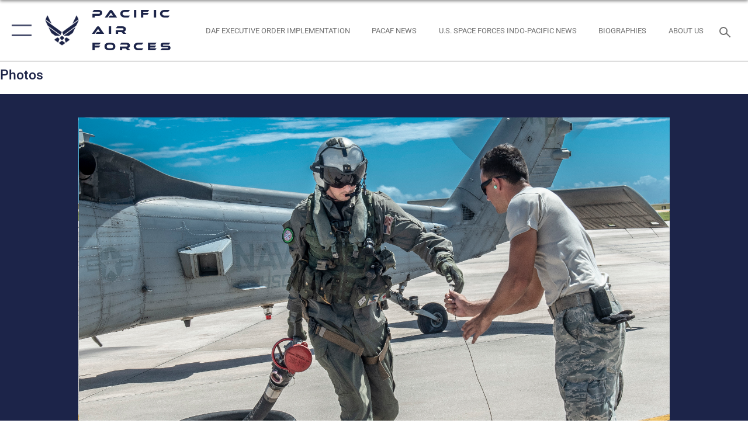

--- FILE ---
content_type: text/html; charset=utf-8
request_url: https://www.pacaf.af.mil/News/Photos/igphoto/2002066475/
body_size: 43077
content:
<!DOCTYPE html>
<html  lang="en-US">
<head id="Head"><meta content="text/html; charset=UTF-8" http-equiv="Content-Type" />
<meta name="REVISIT-AFTER" content="1 DAYS" />
<meta name="RATING" content="GENERAL" />
<meta name="RESOURCE-TYPE" content="DOCUMENT" />
<meta content="text/javascript" http-equiv="Content-Script-Type" />
<meta content="text/css" http-equiv="Content-Style-Type" />
<title>
	181105-F-ZM606-210
</title><meta id="MetaDescription" name="description" content="U.S. Air Force Airman 1st Class Brett Heinken, 36th Logistics Readiness Squadron fuels operator prepares to receive a fuel hose after a U.S. Navy Helicopter Sea Combat Squadron 25 member refuels in Saipan, Commonwealth of the Northern Mariana Islands..." /><meta id="MetaKeywords" name="keywords" content="pacific air forces, pacaf, pacific, pacific command, uspacom, pacom, air force, af" /><meta id="MetaRobots" name="robots" content="INDEX, FOLLOW" /><link href="/Resources/Shared/stylesheets/dnndefault/7.0.0/default.css?cdv=2752" type="text/css" rel="stylesheet"/><link href="/DesktopModules/ImageGallery/module.css?cdv=2752" type="text/css" rel="stylesheet"/><link href="/desktopmodules/ImageGallery/Templates/ResponsiveGrid/template.css?cdv=2752" type="text/css" rel="stylesheet"/><link href="/Portals/6/portal.css?cdv=2752" type="text/css" rel="stylesheet"/><link href="/Desktopmodules/SharedLibrary/Plugins/tag-it/css/tagit.ui-zendesk.css?cdv=2752" type="text/css" rel="stylesheet"/><link href="/Desktopmodules/SharedLibrary/Plugins/tag-it/css/tagit.sortable.css?cdv=2752" type="text/css" rel="stylesheet"/><link href="/Desktopmodules/SharedLibrary/Plugins/jquery-ui-css/jquery-ui.css?cdv=2752" type="text/css" rel="stylesheet"/><link href="/Desktopmodules/SharedLibrary/Plugins/tag-it/css/jquery.tagit.css?cdv=2752" type="text/css" rel="stylesheet"/><link href="/Desktopmodules/SharedLibrary/Plugins/SocialIcons/css/fa-social-icons.css?cdv=2752" type="text/css" rel="stylesheet"/><link href="/Desktopmodules/SharedLibrary/Plugins/Skin/SkipNav/css/skipnav.css?cdv=2752" type="text/css" rel="stylesheet"/><link href="/DesktopModules/ImageGallery/UI/ig-ui-custom.min.css?cdv=2752" type="text/css" rel="stylesheet"/><link href="/Desktopmodules/SharedLibrary/Plugins/bootstrap4/css/bootstrap.min.css?cdv=2752" type="text/css" rel="stylesheet"/><link href="/Desktopmodules/SharedLibrary/ValidatedPlugins/font-awesome6/css/all.min.css?cdv=2752" type="text/css" rel="stylesheet"/><link href="/Desktopmodules/SharedLibrary/ValidatedPlugins/font-awesome6/css/v4-shims.min.css?cdv=2752" type="text/css" rel="stylesheet"/><link href="/Desktopmodules/SharedLibrary/ValidatedPlugins/Chosen/chosen.min.css?cdv=2752" type="text/css" rel="stylesheet"/><link href="/portals/_default/skins/AirForce3/Assets/css/theme.css?cdv=2752" type="text/css" rel="stylesheet"/><script src="/Resources/libraries/jQuery/03_07_01/jquery.js?cdv=2752" type="text/javascript"></script><script src="/Resources/libraries/jQuery-Migrate/03_04_01/jquery-migrate.js?cdv=2752" type="text/javascript"></script><script src="/Resources/libraries/jQuery-UI/01_13_03/jquery-ui.min.js?cdv=2752" type="text/javascript"></script><meta property='og:title' content='181105-F-ZM606-210' /><meta property='og:url' content='https://www.pacaf.af.mil/News/Photos/' /><meta property='og:type' content='website' /><meta property='og:image' content='' /><meta property='og:site_name' content='Pacific&#32;Air&#32;Forces' /><meta property='og:description' content='U.S.&#32;Air&#32;Force&#32;Airman&#32;1st&#32;Class&#32;Brett&#32;Heinken,&#32;36th&#32;Logistics&#32;Readiness&#32;Squadron&#32;fuels&#32;operator&#32;prepares&#32;to&#32;receive&#32;a&#32;fuel&#32;hose&#32;after&#32;a&#32;U.S.&#32;Navy&#32;Helicopter&#32;Sea&#32;Combat&#32;Squadron&#32;25&#32;member&#32;refuels&#32;in&#32;Saipan,&#32;Commonwealth&#32;of&#32;the&#32;Northern&#32;Mariana&#32;Islands...' /><meta name='twitter:card' content='summary_large_image' /><meta name='twitter:site' content='https://www.pacaf.af.mil/News/Photos/' /><meta name='twitter:creator' content='@PACAF' /><meta name='twitter:title' content='181105-F-ZM606-210' /><meta name='twitter:description' content='U.S.&#32;Air&#32;Force&#32;Airman&#32;1st&#32;Class&#32;Brett&#32;Heinken,&#32;36th&#32;Logistics&#32;Readiness&#32;Squadron&#32;fuels&#32;operator&#32;prepares&#32;to&#32;receive&#32;a&#32;fuel&#32;hose&#32;after&#32;a&#32;U.S.&#32;Navy&#32;Helicopter&#32;Sea&#32;Combat&#32;Squadron&#32;25&#32;member&#32;refuels&#32;in&#32;Saipan,&#32;Commonwealth&#32;of&#32;the&#32;Northern&#32;Mariana&#32;Islands...' /><meta name='twitter:image' content='' /><meta name='host' content='DMA Public Web' /><meta name='contact' content='dma.WebSD@mail.mil' /><script  src="/Desktopmodules/SharedLibrary/Plugins/GoogleAnalytics/Universal-Federated-Analytics-8.7.js?agency=DOD&subagency=USAF&sitetopic=dma.web&dclink=true"  id="_fed_an_ua_tag" ></script><meta name="viewport" content="width=device-width,initial-scale=1" /></head>
<body id="Body">

    <form method="post" action="/News/Photos/igphoto/2002066475/" id="Form" enctype="multipart/form-data">
<div class="aspNetHidden">
<input type="hidden" name="__EVENTTARGET" id="__EVENTTARGET" value="" />
<input type="hidden" name="__EVENTARGUMENT" id="__EVENTARGUMENT" value="" />
<input type="hidden" name="__VIEWSTATE" id="__VIEWSTATE" value="gWIXj0F3EJeo09mOv1nian/1fod4OBvmeUP92HRwTYn/bw/3dKWQ6ZzNilMovd4xMBgwNKb8Jeqjuj4iZYaGKBEr/uAh86JQj053lmvk50gDPZlZRuZ/U6vmxqgXIPJ21VGy6AacB9UgCYBPYveJqTP+cTmgK2H8Sj39TqgFHXMeupS04wiojinNMPzq6ndA7KVcG/F7W/Imx1J5Ppu9xbXCJyfM9aGK9/uWvHrUZZIgKpACzUFw+EifKJkZUOqO6UEsQ2aPE5fVqq1PJEYUaFKSSlE275BGJaH1pOORP9MEqpl+HM1qg8rJIqnVYOq/Xe9KB6CQsGyVzQdqvi9zHD/VYD03L1O2YIDPOhvtF/kLDgeaZ0wTgwbzj+t/nzWjv4r/abv1bigeT0MgAy2gO6SpBZ8mi6uii0fl1hbHiSyWdIjTWheYPjDU8yaakPIXVBdaIikVOWr/t2f6y6V0e1qeE9Dxl+5frPW+7Vwvhm4Ci/Q5yIY8/YrHEs7yvxf15e4hOT5vOobmzfD1vmijowaAPCDRwYr4jCJgPNVB6FW2enAjE1gUzWfd9FWMatMOkU8s33vrN5hqw0qSGS60zQpoDznyiDAqDFJbkrspSRYysG6CWSwfkdY1PwkDmXuFvM0vtwKQ+BxD6Sz8E9Y90OJTbqCqWR08x3FEUR4zi/9fpqS+teBnhALvLhj9Vp8HVYWW7F9pf/vTlrQzfMZvbPEn1IvkA4ZDFBeGI5Rv7gao0+qEQ45wc7I4Ob9FnaIK6f5Ihms6hh8+WTKGeBv5V1b52Gjbj/16tH4PtFzduR+Yr6pPH5/nEVbfFtb+pGZaHW/eHIWgEGViE2LhZT+p/nS76lL5IC0Lfd9Ll/v6pPYeeL3nJUt1Z0JXVV2Q4GHDoYXrx7Ay+K4UYHN1S4vZgOVpns3cb6y+ewc8te35EiN+ogvPAg08A6GH5rdYnmC3tRK4Dq5yjLMYQMJ01RzXYGx4sZpF0JyOGqgb/od1N/mvU0Dj7Sr+Hk8epC82cuMW5HgWhhZLcm04j1AXoMW5j7iCpaPY0usNrcLoSWVrcvhoZl2Z+QmSOtCEB67fqmeOoLMb707xhpGXQrXST9W0CscDkmbyfLDm9T2M6LDTQay8YlYwrg7ClHV5vzg4f6EhFX75226P7Z50j240YE/JYPSIE1mTHtBdynh3gobqBFmHUACRLkQyKBGGxpWWc8zDe6UimmmcyGnTI9NF53Yc98zma6ZGNHn+3P+x8Xo7VPJ/Jnb18U/qLZl1awdUsTHHBWPj3Ch5YAhnWVua3FDCkZbcOqe/cXLIetPdUCkHu+Z5lQ2YcSAAqNBRd/ledmIqxvnJa4IHxKosFlTsr4jr6HYyBTPkI35a9Mz+B+Ty5wtp4hLsfcixkqCr/wWeUPNV9jkYd5/6SN6b256xizK6q+23ef+X6EjdRZUWop5j5HEl9WVEh40Lf8UDens6Rbn0P6G0UetPv3S+8E6O8ivHnqdx4LcFgg/r0DvTjrqCXnsmsumW2PeddRgpsttjGKBu64Ne8PESdDOG6SL0/kzQKqPqd90t2qgVSXH7KB8j7oACqhQOfM62mM12D1ymPtxwBGmNbqbUq16sqPpTUFD9xeQsd2wcIuppVGrojNo6FMbrgkjFd8IpF21rzhPge9cZGKg5msBHwp7JG1AM2wTJWyJCiKG1FNYd9bhGxmbeAffLplxQluaWInHKxlwJlVClASuUGGJUa90ukFZFK/MyynfVBvHO5JN+cpBSYWYnEFRUmez2kEIK55qrZullkpkDragRZJx+R+eMeviN4v42ZfA/iSvgkhrY8ShD2f80VBHAlLgufZwdE6jB4hFP91ygMNKZJLhjyGiy0ci6H/WBaxUT0W0HGRvremxqaGjlASkETITE3hAPMRrdXd4gf9Ens/2d4RREIL8Bp70lILXh+euNCajQxybGC1q7iJ47GDkJFcmx3WvVXraiMBgJ+vMDGg0ntLJQHnnJ2tNlqYIqaBImLn3gv4LZVcQ5ev9iNa8276hUjpDFQRxmmJaxLaLDY8St45bROex6+bwRBHXSXTfGD6lvWDcLEAF5OVChHQ5CuEKLnQjMcS+298EVs8puqOllf+szg/3x1kIZLGLTO6p9qvHkKRTrleRQChYsggSU+gACEW5kLRAhbZII3EuijdTiFb2DMS2lXsZSGoozq9atDyUdiSGZQFjSxhymsuNbGAqllFpBj9H77zLZbC2/C/MCM+SkMz6Y1z1kNSF9oqTxvr3qALS+SHAzUdeY7c4sl30WnEfI4GYfG90a8PQXh2fiFTQYDUdibBoXdsDsu7e1ijuZCCyT0BJBYxdinBohZDZ8mI/iqEn4nuscUinYSb8y+4PX7yN16L0i1ZppL2qQi1cCrbyu3m2BoqWVh3rdN9FANP2UR16RWUgh+aSjKMLkim2q4Ori31uMyJ7v2u+NwEsNwwFbsQuaYM+k1uoL7OCpQ22kMoGmnltNhKhsvh4rfKxnnIEz5l4N0/cfuKUnC/zd51bzxadnF4/pksQKDvZK8P/tK0i4oYMHQano5w55BPG658KnZ9O9QlA+MsPgmZaArE+C44zP7/xQWnCFx4hr9pIeKqo4JBi25ljGBxUAAi4Z3zBz2NeL9c7S0U+aJyKroQYaBFwQpaSVRa7pbX69Yg6eHb5JrZ5YoPYVXCJ819Wu5Uaq5McxELiiAA0+3MOkTme5iAzwNkJnLDyXrmxFTQmYr4yWbhtuSLRy5MY9ahDObVIc5mjZQM+W9H3/pOB9/EzwJ7ZdxK+AKfqwDbJAi1dg0y7rKjf7jsHhc7RBrGTXyz3wKenA7DGj6wgisHD1GTTyGKTO05f8bY59aiYr9pFIFidpz4VBkBV/oTkefOyPbaoCJnDyKc+qD+/Rz3RPFUcOmrhHBZHMPkHYuorTGYZXEl8roa27uV2142+49/pBBYMpRxAldc/N7LvRCSw3TKgQWMfT8v+v9Jq5Bke7YN5bvvJ7c7MPVU4X7/wRFbZyEjQVnJjCUwucIOQv0FyS4nHI+8rVzNQRth72WYjvCbrlXkX5jxuGswQRB85UMiWtRulzbTdxhFX5NcNNTg1Wiz776oOLANTwY/f3uPEswX4MOTIIjVrm/wc4YlFUbEMa1wmgVDyv33b2yBzjS1A6nPhdWB1CJ72S5LxXSop/ioWD32E5HKfizBI5MW5VEq4XrkRYQDpBExXqV8Jk4VI/9AhInay022W08TKJXjkxvLS6aiiaYebv7ML8OCfExqGZUN9zkNlVeIcMFfCfgGxK0wqEMyMa7x2lF4YxmtsIX6z+xfuisgW6MxdtesDACzCsIeXwQvzhvJFr1NsbNnVeNLVs2UYvqmGWSoCkj9BLm+m83VNjlTPUN1elBgDsRhdX+5U6IildyvZXaSAvvOBcA/8NRfCdTPoCuT9GHV/OHaoBrMeiJXPGyNH/KVd/0kMb7776x/T/B30pEO9CBLbfW6i5dKh0vhAH00hyj5VXnI5W/FeNt1W+tPj9PCfNUVaE6dhu7MvJqXO7h2bfnPykt0j3JKd20w3cwcnJzWuXZ3+diXzVIMO+qg+pKqEhgp9/r2UjhQK8UVo8fmKa29y3cy+ohFcsLoikRg3WF7d7JJHr6nUR2i/rcex/f5SvdhZzyHDUr1esyFzpJHCl5G70OIBGWO7UH42sAAKOXdHjcqAqvHHOdV6IK68x5ChKHwINtyC5vjMj6GSBk2lnVz4qQnK9r066gs0nhYFZYJ6AkZHDcz9+c7Dyb0zCgI73Kzs6ICsWKrF4FK773F2sOWkLDHlGQWzM1JSCwuNfNrDV/sYOagYol6EoTYot23mj5DJUe/Dv+MkZy1BIW5QqSY9WpeuKg6AFI1QW05NDEud8Jzq6HDvs5DjXeKm0qLXdKUAgaTW05pfEVj0QK6WZmCl9Sb/8c0tBy8HJjD08Zqfeuvf0Px87aP3N43nmjV17/7WLnrJeeOQr+ZPQA9YcKZdMYmK8IhH7skp9q7ehqVncztqwo6V737CVQke2bZmAQ3X2zdCZXT3CFEvMW6yWYKjAu/73IGznrrwN0w3UZNUUhAO1kg8HJfx2OVQMPQNewyFEIHqRtn4q7v6D4K+9dy+MyJ/4LMrsHAJsy5awBgBJ2T0fA8r8LiFhzLOJwuzk2WT05bQyQXNYOi7IvOZ2DH2+5zd/1dUIIg4oGd4Ae/[base64]/aNJuu9OhLn+cZ+EwQbx/k9iu5hofCLm/avG3I0LCBdlkxmj/oxSKLpHIVANcsDSXJ2mkfpjDWIHEIiA4CET1sFgEA3DaGlu+ipkoZV3JU+aR+JwILkojlUKxk3tWo7Rn/KOWbuqZobYWV7Qd1L3fww0z3Zo+5kw5hC91jb0VDkdxVmFzH2IKd0eUi/EkLd3Z4xRkScB0lXMzLFnUvKXbSD/dVYh/l9CMlYa7+rzcMwsY3/ShT0vxzH30Nb2GWXyC7coC4yFiH4PSEN7Ift06zAq3mzBMBRdhOnfa6okP3mMidFiZA1y1EpkFDs3nol6ZPrGoVSFUUX9sNiHVT8QycyIVKoJtMcsKTdMk9z7qsxFo7iHd7hq2eVHcUUQrL7CswWwihtb1D3DWIAKWSMTl97fLivFcW4EqsIHMolrfKRxADHh8iJA/67TojxamE8s81QnE00m2hIu9oUYLJmZzNJWqmD5uo9F04hduxVKDrdS6c01HEbtymtL0ACBBLYgbXjTfn828/uTAOXjeYAGT0vx5dUvUL0ZQqVmu1Je6iijlJYrgd9bE6X4D/4enPCq+a9aySplqVLqohUMXXO+I/Gg2TOG/+1VIpraaIzv01P3C0wcswv8wLN0Rvwmuqj3fSOj9HIcfyTjTZOvrL6JDVY/SrEHbi9phcRXLSMtApxoz4wWR9pTxAeFyl0dICYPUV/+s7PmMc7u/CZojSrDApu5Yd5mPOlJSzNUc3i5EskDf4jb2PJ7SXNq4mSkyVs8CXACYV2JhoovqjEgPHdRtajD0Q16xDLM9qodQUGOfzIFCzf8UslJ28dNmOu98hz6Df/VonSK81jYqTHxlPLUOeD0wTnxFCzwHrwZSMhIYwtpsJrvvxX9Dby/[base64]/WX3LNIVh1zZsPRQJg+NsdvJ9H6gb430TgSVgFsAiRwJGmabglIm0DxwdJgRtQfyAN6wp7EOr2P5f8y8gogtj3i9sVr5blS/eKwinwzcbGYIJxdYXBkHqi+zYPGigS1AtCdV/7vmo10YR2YLjin7G1zqfoRd+k12+OWzDPHVhv5otsJw0dpJkk9N+UKedAZrXsnU/I+pMQqav9r9rGI6Lpvl9T/eZJ5ZLCBGZGh4YNU2/Nk5Ego7xg/eNy+pL/0CXVmJcZ0RnaSqyobS2NTtxKoi61FkEokbWuKU9/c66gFXobHJVDv1sNLl0G5DHLeD0OIx5Ie8L9JPj5Cz8rN1zQmHBpwhLnlRw3BvCEbdiw0jkOvvAHfQX3fMbgHZy+c10s3N+jWwcgb4aBMx+CsAJb0CMKirGJdzRt3eqt1GnwRgGRxI+MxxTLI/DDNjYpcrwYltnWaKxqIl88Y7JSoWqS89BhKpYwUx7io3ewhOpgqW733iDDfh6QX83V1ydM5QH3dpt0ilcbhJeF52+o7bsVL4/kL4VA8t2vxnxC//5G1Dij/y8OVJwa4gXEqARquwrS6VNdlikNKsVNDrqkHT/8XNNVp0MqnEY2dBz0Q8ZHa59tC2bJdnKrTbVVaBgUP/nP9tLrsZ0ZHc18nTKa2xrK5Zh3SBeAZnlEuj+ahS3PxbvPIQ4Rd3VYd23bIg630k0PP1V+53tA2MC12ZahWsEV53UmkXMertP2ntwUKv1Pm8p9A//FcRue7u5v4Xpo8IJTzy8nw5SkPAwuwdeML0etsU1S1qb13dtJDWi9hxlKQGV1hhXhfE8YlTAceI3lZGt8RpDOMi7/[base64]/4KgLMbZaTkEkfhLZ+XhxpfM2mBsUTbW8BpM7aqkwgprp65IB/7cWt9W1pZFpl9xHG9ceZUOCu58F5DK7SxD135nhsYuV3IoYuxiiZxz9c7Jywsdq5PTGvEJdtNmOxZXIF84C/sm8rR2jlSAGfJ0p4zpfN4LpxgZK2Q5eHz/QIeHSRVEtz2DJnPv4isgMs67pPzXFhDiOk1Ex7QaiHuS0RRZl8m11O0mIQ0Hax91Rj+SeGzcDBKIQVSJfsaZ5buan9fNn/nfCp4jxpIJdmeVwjDqhgfA3fCx2Thz+qoaThRMokSVslk3IQT7CGK1ylzadvf0M0SGgwPd/j5rNMTES4VTssqzMtf5KwoSD79Kn/52FSHZqeEwHRjk0x27R9S1v5irtcSyK7s13VRONXYhXiXtQZobMAhAzzrKKPpz/t/2Uuq095D3fuEfc0iu7y3WZ90nUxr1Fda7c3JGwGVwqYdxwLeaCVpRcV6ZpPTdPP+UIlq1Vcv0GLT+xYruqgBEnv83bbnekn84EkrhokA+pO0nCcCOcoonNdJKP/nzFEgaifLHA0vUaVXONwTOqC5cfLFRbMpZ6r24wl1WZlriDtAPEopE2cHvVXhmkiJFsM+IH6lZNdSk03wdjGWj1YTHGDgOuQUxdp8GGItFyyYpsCOC9LscgxRERsT3bgM9Y76c/EAYDyBsST1cj1YykbzLNmS08KpREpNRUx+C3NvSxOgki3bivf7o8YY0cmsw/CF0UHcNzbZZcwWy3Uyii2XdP0apPLU1nJe2mz2h/VK949iAuumq61kw8BgXlBdkSR+q1ek79aj54Iz6by+Z4IB2zdeTTZmNWuuPdTWxgndQu70l9+uY6f9mW9KGLlR8h8ahSGE9tojFZwF5k++7P9cqsKoseUC2C0hHhE1dJZjP0CSckYLQ1V+KdjWRi+H/veiq1z1Aq/6rwgNUHWMYWPIGrRGDP6DUV51H/l5j+ZuxPD2OrQM1t39cyLAEzvuAwgnDuisJvE5N6S4bgxqCVX4sKqz5g4al2xrD6A3HO4lHzJen2lqluy3ilGTkL8VzVYMUeeR+UGbviHNNvZZPXJsSQ/pgXF1b6OmYXpTezRID62lna3GC5TeGtc2aRhlnEM4kyr6UAWnVabBoACjmd9XkamOK5ZgoDmLc0HT3WkGXk9BTjdtd0eUmyJtlW0P5ddn83PbffjaB+9zESc1XvpJlJkTGuVl3HR73A9zPxiiS6XMBA/6ZtnN+kB7V4ayx5Ag/Vb0RMTr3z6aqUQdWm6r3ilWLrGo/[base64]/gUYW9FVBRE9myBM6QZao3mCtDWvdsI+siBboxDq8HQPHygLXyFyzdMdK9+SUw+bZbymYL+5OMmKyTIw4o/N2A3heQK3coEqPUAjEKpkYC+2Ebj1AFsXWpL9XtK6McOEfCP26CPHqfV+z0LYVTDO50596Fu/G3OShJSddSdYgLKbx2tlUc5J9mCo9CHBzk9fkqDhqmTtC6Kyv3bvd/sjPj7YyhGJ0LFxUrs2GoZZW+H8N/iqnc6vXFxO0mBxIszp333maiph+m2DaT/MCfhy6CWYxlAkPOZ/wh7hT3aDbrygpUA1V99kgjn/I3MGX18vQtq+ov5E0vhkdwj5nSFdTM+B3ZIlj9AzYS1PRLWpLX+/tWPAS+jfafjJeyCTPNvpq22adcskQNe890ye/eRuwte6VxK82n6H+BMp9Bd2eaexH0X7bdSP3uNlWmgFam1DgUvuLLoL39i9q+EFTFK7hUae+OWNPhpWAPWfgnNa4ZC4nXNCx7RH9TcDHy3bMBCT1MO3QYrT/nyCm7SVs9EyYDI1/pemtmseC2lPmn2ibPsCNXIJ6GwQonAGXFtk6zM76aBpfNxUGBQEYpx0sYEzQdGYEYPeBDp8j6Hdv5KNIBhq0f6PeGt4JsiGpm8nuXi5bOYeZh+8UHN5OFcBzNLq045ySokjGcMterlEJxeAAKZJ4b/[base64]/8WRKT9xFitqZACJ5K3xyMfvsGyVJVsc4gvWif5SsqpApYR8MP8p9mIudeJ2ddpCudSA/s/kAR+017Ko4hJgGQMowC/aseSqh1ik3tENL0t2CcfpgSTgeMMLFFB/wkAGx9HyOcsbZVjFmSlmYVBYzbaITnFTTGv1tqNj608GZVwPJbnjxbqcpBBff0xP4C1uFERPR7qDfG2oBVFaDgR90Whkb+42YTnVRyAhoQRJIVIE3z4YfbOKTZDtYwVPaorNuz3zCed1VKx6Cjs9D8fL9fxAFOKhRm9SzOIzO7WIcT3oOSup/knI2tTj+HUjqZpuMpN5rtwEyiroLQLJCegQGeAsPj2VANqqisQtzs0MvgoJeMZyyS4UNMLwz/pZN/yPA/K/s7gPIPEDeoWbzpJPI6n23NX+HRAaG+/lDHcxy85QUvgC6U5tB+iiLQ842RapPGLK+paD7CH/d6u4V3SC4maNtk8edb+/818r0jdSMTzhFcZ8DC5UEub+qPFBsWyH56bTz4iFWY+ruNel//[base64]/wqoF2BzTVzZd0s5sE1zuXVGweOgV6ZSMkfO54Wfhla7vnrfv2sBRaZuvWeX0d0783Rbej918vbc0p2+SeDU5urI7bDMH2xXX9ZbPseQgz0OK2mtwsL48sMUNx3fnP8oFuIU3XUuOFLuB0eYXl4fmXZ99wcorryOzncrx8oFA4/uPSSYJLJBLdUKwhi39JT8bwWCo2/7rwVWb76ogITpHRohg4fSuRm27rGTr6V/NFaC4fGfz1hAJRRuT33mPdSQ94TcG8KHQX4KawARDVoypmznNdCyTYAY3TMEdPX+BXsJIuFFJBUab8SNj6/fFUX9t17L4zAlJaGzZ3T0CaDl5T9l2IeaMp4Ll+3uACRk8aV6ZKys55/2wLQGUQ30lc4lK/EsBiOEbogTES6NmhSanY6B83ZxmPCOJJ3UpXaGrPaIT5BJvrf4PPsIlf/kxNdCfUSaHIiyLZvABHj4h4HcA2Y2KLpGGWH9i5sqhWMz1+T7XF1AgSs8HHs/LEhtzySfxhZ5wQrHc4srJ+f6/9C+E+GOLJMZfa9dl5iV5dCBlUNqfShxcDDlq0tRTso/TG1kHEK6AdFaQcpYr9iT7RC1W4vLMlFfLiepxnLQvFBY0W5ctIldHY5YOuxX/Tij7rcSgUdlh6FOOmwZ2MZQseDPE0KRbMWsaS7suQwSdsgNTxt5xzZDvMGjRV7gvm8ByBdxz14XlVzu8AgfWzG72OvUVMoXNOdyXNuklGAl/6VwNeiyh1110MuWFUmXawnlNgxS58mcI4jKG/wuS/RbRnD9t+Vat7Am4nazuIprGTqwlamVgYaCoR2nYQ4FgLiAGB/6RhwQfIK7Oley+M7HJUpaBO0FGy9tRBIKkoEs6xtWYEIK4RICnbFIqEauChUSby+9vvequSFBXgM6KiwafUs9B0eB3fY19ELypl+/zQAWq8irTgP3cvSnudtODs4fjtNLRUOcgaPwKkvw9OInkx5m8ppQcn343k8ecwPipy8Ze4+sAXtC7WukRBTCsN/byjQqXcdEKXRlyV9L/ANMA8tpal8vzBGJNw71K1EqYKHojlPC156NMAD0RLuLOfpckkeJMzi+U+uHrgw425or/+s+Du4mTeYuV4kPhjHvOc3rn/TJNh2plsqDUO6wPtx7EybqqYX++5TS1K/in6yal6Mgm+/6b4zZeZsg2JZ0drnTv0WX4vTeBMcjFDli12bUP6jR7cvshERJ6q1IV5wvhWPm3UYcG9I9QL1qmhGEkDv+es0tBNMZFp6DgI9tLd81qrsxIV9ZH+Ja8N6L5/du78v0wBzAc0YSbYVYGr9/1hSyRfdSP1LM50ruiAJ5Upjxfay1DDC6co/QaZfumzVPtdOYepAP2D8nA0y5mQrYIsUXDAineb5g+YhzmFCCj0gF/hnRk1KX1/xHf1Hxn9VnQcBGp9RysS0lJaYnmB5wlQRYxS1JRWdXAqKlEVoygADNQUX2VyFreEs0LotcbF3ggbthakY35PjWN/0ZmpKMJPi/[base64]/1bs2VIGsBqA4nKsqCm4zr8/RwohDRO7uoit++Oc2JTc3dOCwv8QuDxI0FT1mdnEIkRj5jcK+LuS5yLBCG2RqR2Y8mlJat1fRDEq0YRfl7nHY02eTpDDioy/Y7Q2rR+Kn923K5SHS+LgbxisT9MagiA9BV6yN/QbAob1994ubOZjdEvcEF/6yQZSZFENe/jQtPKQwQLLS6D6h7Ste9VLR5hIY195V1oxGkW0Mq2WU2Y0EMBgATevgf4n+1Y1TpA4cGrPpbhcs/WsosxLeMtMfY2v/OJqcSxdzJyt8z6jvS6dyTqdAHvISLtJs41Eb2o6fy0kMpeRsVtmJmjw1d3NWrRPGmCcCLKGdrBrf+IPlHRIMkvindaY4nb+f/XhN4SPpDtmL1Iqgnq7n7u1SBKXdQEPpzpkVpkiV+QkE5wRIq/2vAuZ4u3IKP4kvS3pwJC0+UKHxE0pzpX0RmjVcbQiNehjczq1vd62UJ5PQZ5aUjgfLPmOeNn1WR1LV+xenXpqtJtrt/AJ5aS2qW69rFFR5NHAEFMziyXujKzSTQYkHTpzNzjNBzHGPDJuoOR8F/fVMGcQMQp3B2x6WGzs8xEiVZsNlj9AzWIDj8LbyPPmOPYXHh2AFN4wlGVbX3xaLOg+jyy7LUE0XUCd3s7332gP2Xd+Q38PqL2SypIKa9ipiWwWqk+IHfBK0+jPFz8JH+5ZYEUR3883/Gl9ivxDW0xv9ZkxAxDG1upWFfOZ6td1QY/Xy0EJ0RUW4A4s7D8BH69itq8dFqN+5kcYcgMSjRY4PcMBM1sgellVkF7YO4sOXSQtKJGY2M0wvm5ShAwhgNXIJkmdvyTGDRurKmgIYwtXlhBUkimV5xZamTebDpZNoRzB5iAOZxMIjSFirUuOmcM/Dvp+RYlX7zFM7iuaey9hdtmC6HAvA4Ei139+EraoNt6YU8PXL64WNor/0yD/Ks3Zp+k8h6xPsRBsidVoHHpA+I/IajTSt/K/tqCle4bi69jItkHc1ou0VEK5C4K9+7HcB65iEq31g6OmnY7wD6XH0YAKGPXZJ1Et8oIo7k4AK923m4FgzwUOj9F08Oj55KXlPr89XZa/x9oEjtkkCDpfUSUTKKy7UtmgNnUh44QUinlW75hY6lO/1KE1FKOxbcvmfDdZBm9bBvIc8fYi3z65QsUfprjuhh337HN/ApbVo2DRBUktsjXinLI5ndSoSLHGJS02BdoIdNlcuNKi+YzgAkMWlca3hjgEgCN3OizWtRQfKd7e/Dxw+y5FV+6LlAo7vHmgvs8796FK2jMcqA6b+KnTLWmKQm01r4yhAVuy8pefsR0RRe/choKlJJq6XCv02VMzZO8QET7YO2gbSPvJcZOxdzs2mrAKt36rFx70qhooxErVPUK2LJj8GvT5X2Ng/FMWJX5FJWJDgCul1GmJTHzb7GyAxMopmYXIpPUi94MfSL6aTrcDxHOwh5py3FYd8Rc8CenVJ5SkHCfWcwe+NpJf8ltUNhxsag9GJEDYwEHzeDJ11fvFb/MtVvb7LlArr93DlKTJuE0KavvgYFnyVcjBNRzhJf6YGOUteYu//o0G8YWUR10HIuxfzQ6aMNOXXygv0CkP9ZgvTxB3K2Qwa4tgSuiTnuZP0rjD3Y62XLtvRFxd/jkzzf1UZNEf+n1ENjcaud0+Nm8vp7dZBSS6Sy6eMRB87n71bz8LGRG6DZUv8enpDdn8KGYww2xWXHbSdVWV1S/LopzrXjiWwii4gE/tlUvLnd77IYCZZAVqgX0kmerSexubyXOL5grg+RM50xeOtkB8fbK70Sx5bjwHWhCuIu5xm5v2TXSlMjBPMHCKFTGg9DaJAJbuFnXS+vQ4tO/75f90uwXGsL4j4n+Z7JMibgYW96/MejEAcQYnBiwY1hhBs5Ay8odMKa8DeLcIv9rdhIePqYhnBA5AJJAfidHux6gn5luVXH+VrpG37Y/jsUnkl8zAt6QzkQvD6ZUC7sSwH/13uifdfgt3pcvcwtKib4kOAUh/reVANYkT7jj3RFVAd/2gs7+J5x/sCXwWFS0USdILbFjhQy/JGQZULgHjr8GylxsmYDpAX2SbqRq/4MBefXLzsn81TkFZwSmWhSOdRJfvpw6FMhHDlWxDYllSh7xx7jnC0G/gH+Yvy2C51v0Xg2ybUvyNxlEhO3rbjdCUOF/lxyy2qDKz16IqCuPrbq1xo39eNAkEEjeTKU00CIrGbR81NQ1cLUExyfv7laWc+u+mB+pIWnKlu9BossUfi+rzgcYJ6CJyUNfJynHYu9uKcVvDsk7iaLU+N/ZWmiyWEIKR/36I1H5b0nyKFQV+i8xOrhot3Rlmg5+oxwQspYDcln9g2yGydne9DgWWBvMXAfBoQH3Hag3tmqcBYocc63wolfz7o1nTittyMKS2mfuuqeNGpc2kV9epULy7QJk6n3+XwZTixjgmL/t0ozb8gdZxkPi6BnhOrTCH93zR41ItBExIMeI6/6jDa1/YSY0NIUDu32KgQ+k7TM5CeQFpLV0SGeWOTTX8fou9FVWxmfABTmGYBMxmetY+slIOkQSIn949fG6G9k53sfFmVj34KDlqc1TfT1bWjBIspOYyF5KbT8AyYKdpFMzmUr01q+t6WdwLE8prONFoGKVBJHfrywIxafQ+U5Ybd/gGXAk8Hp2zatlSCiGPjZ8k6lBH433LOvIxmstnw3GNY2OdTczRaamvq7rK2+/CPpRqu7a73dL1PZeEh+tlf63HlBHUONMbqp7KZitrAR4T/DeKq05YmRGCWiIWDJe0AyJ+zDFKJ/HMg02WOSrrC/aiMUhUNU07ZWQpRrAZRlS8TzkQKCWj5HEqTc/AFears7lRZl32vrtceaEIy0lxS+gKLwInlIm6I96hU1s0IUjWP9CNm2B4CjhmwL6Z8y7/xg5sYau4mBTcWJnasDBIXw7y0j0m5gCYILaNSYoQ69E12UJFp4Qef+KYREBqjmv0Apo2l8wSMds7x6OyhmrUZ1/oeDYmO8KpmXhKWK1Srxo6gWiBEZpMlIBGr245z0rYfAT9GnFE3JWyQxkqxA63IqkGRcVrNYvyRUsnupD+COXUJ/[base64]/Dbg9EeKmBlrYqRLy4lQ1TORXdO0WyZV1C4uxoYwAwi9zg8Z592BVAntAalOyZi2KCreszdLUdVsfM6BPvXpxJOZ0XnJmLI5frJdVLZLD1XNAk+O85I9yX+t6FpSYazg1NPcMVjbXvcRI+akAvx0n/jvQwOGGiA6z8Ik+KQRAPiEND/RKFs1uv2En4DhEIgIbI+BNi165693BVN9AK83+yqUWYvpM4ec37fxdYlP7qi483sP5ZK5dX/oFIyt8XCwykVJZZj+qoQf+OClZ9rz9CMzYGrmhiA3cQZLPMvWs67DMd7CHVjrfrnTF+Vb0xDB/UacbAYUve42Fk2/wSi04gy2Y7eiCzKakEQOeFd5cxES7NIkO5PuejGYZyyB0ODNmfzQxlPw2CCOtWwurLFU+Hybnn2enjVOukOq/x+sB84SRg8VNOV+aHLu/[base64]/22P23hamTOrrC/Qe+hrHsNFkBKviBwvQom5iQ/tnFoIieNz2/PV7fc6jd3F5FceMS6b5orZQwjH/BvFBM5FmXzBId6MflQLWpICYblao3vSgpiC2aFGstp2a6XF5HF6RjVVlKiXwdCxVpHdskNbQ5zKH2UsjBDyHENJ1Ikxw/p4IhQsE3HRXhk6oEwnJomInh/B4MlLzISGJiIgfF1NyWJSty/Gogvbgd3qoE3N29otgkhrih7mYb/P2b1TQBuzwEV1dHXydsXb9ESVer0mRvBcmdjWApyG+Keh7KeW1/pR66KUOBEY6c1EK7/UtbKo4ioF/JQLtdylCrKgNseCzlgYeYvHJxiPqXwgxVqtjSnxmoT1DWz6FEiE+v5x27fTLzhQRfDk/LjmKNvacHLwsRLzSPcP2Ma3FyAGJxwE1ErL7djevOF4StCCATAvRDPmEQA7eLY91zfQJSfYMSL0/DyhpKFJdxqEQej3hh0Lc+XiN6J8AJshNeCAuyK6W50q5oVoAOSvn90qyN6FhtR1+1Pz0kMjU4wMDMx/QOw41SPpWERQrNUfI3/ZoJ4fmje0l4Gx1NTUt45Hl7umKFx0uQ2rUAHf2gqAhW7GJjGPVT9Qb5EU9Gl//ajVLGHjF8FABwcyz4lfDuiZtAHPkRMctwOm6ncy/OvI+0MbySHZhcZRL1C69DEn3ngnQL3VRdhVXCzi2vqz61HfSFo+AlWvypAxCV6JeMw3BJNxa2rQZ8fTUVr8dgaXKx3lO9HiRJRi5yvTZKELjyNmKhGrgBDNEDP2caXWhV+2roKgAl43DwQwMwqR/FmLOukKFLmZf8EiX11ZQiXHe4u9VRj1X+ECR1dpWlXZoL/lYHD2LMM3T+nZwYRUQIqd7t6ye2tlergCwwf8ZRMmtdoTvLFT/rhrr3PrgQaBuddwoq10gN8KF+C7/9Jl03o3WwFa9y8J231OfUGzjpaKbrjR8bmeZM6Rgq9KCRWikE4sVGhxrWtqnt/fPsJH8oA+xvWp8nl5DtOBIpdFpQLWBfbj31klr+57hJ54p5Fiy2uxjOtA+IXXbb2atCFL/hRXj/4yndHGCZkGUTdyP/tX9MMEk92Wr4eiaSiz3F3N+i6BkomgDcJ0r5znbtdCilVcrApzzniHFxNEAbCFMo4GWTrzgh14L2qhvW6ZjIZ8vLIUjyg7PcRWKLPbWv9GzgqgFZ2zLmm15yMH+xhm3nxnJ1zX2ZGNt/V9Ap80BK+oZn2JEJUUl35mPIMQyLP60XgD1PmoDe7cfJCcxv5igt53IF43fd35WSNwfg5o9PifUrje7pmC2fMZ5re+z8ZC5rM5MR06rTda/VbDDexnxQfHBUwXKWkpFfltucLChrW+fYTc009yStziwHUao1iyg9EuBeN5dsfLK1wdqUGwJ/6fM2o4yy1rpTKSAaMZ5J7vyAfj3UpirxdG3Bh1N8G4kaczGGuW2pNFiJYMJZ0kIsEIBOWMUOa+lG3eJOTLNHqNmtPTFwPrV2Xt3yxehLApc0FUk/UKzgQFead1xPLQAdxbZgIY4awHpYPAss83OaYKsyRZ3mLBdsgaRd55hxkAe8iU+wWyoZC/NfIsfpWjrW+oSDufPYRBnETHqqqX1U77ZCUvsp798WIlPwp43Loc6+sC3ZW5GyPP3skfmbfOeBY6lforOzh3+EtJ3n6pK4awvtJYxJf9zulor81b7kz008Wr4MJaQQ1KaPuQP+mZmnIapiJB9mqhANFCS2m3AGHWt11rJzeQTBEc+/tLSlaMJHmNYvyYx5bh6JKY//5LakaTDzcaFEOphEp8hi2bT3L0OVOP8qtMeOu3D15v0e7YQ7c85tVPuVybv6Db1qHvDLFs+LR1/NpkQga0tgXhUCA+Z1LrBkUzH5b23MSrwXC8DfqxzoUxAS8jbUD0QLNfYxgHG7Z9ITcBkDfX3+Xxfhch2g0uCaX7SEadc/ksW59KIXKySoydhKItE0/WvKMBKsaoEukQsmEagXLs3/LOnEI/TdR8ca4MCZr8Adhs0eGwgzCapA/[base64]/cWaJTsfbCf4xNvC6gb9xGAIn32aiT21WMzfm9Uu0lmf9ZOqzzOtjX9oAuE+JWq3vm4EMo3+LHHgGjHomdmP/ZTFd6wrUm0QIkft9kyhs0ok6TapMi0l5CDB5ggUYc0R4xNx3/a7gLadRtTuy/cd3EjosO4PiUAgMUEqa9NdyqT7c9KEbRaT4TcqKEONJSVtj/8SexosFzC/8CPyXl/4qwiCz2/MWV9nRhJZ/[base64]/jMJB77W5x4LksAltZXACLcsoA0JreG7gJ7J+NSySdagwaPCi+dNBThgjXkNsh44JMBk4WOxRP0I6qwmZgYxworluhJWJqKTNjSDkojK0Pw/8JTZD+lSUaTCp0TvqW13Xv4QyibkdbifGWER4Q84GmbKIqik5bwd7cxzslC67m5LSu41Z+dhUIIGRchK9JkMAS8smhldZIS8CDbPe3RpowJXS/Q1AXUYu/7RWkM/xwQuxSd4+uenW6AWZmSJpobx71X4iSo8BgT6n+YtaFknJVdeV7yRGtx4teQvD7QcuvO4FYnOA32zakcyqPNaRyDxFCCsG/[base64]/of/F3/nUhWH3pmdYneMKd9MjmV9GERCsJo3XTaTuH+eAt5m+5FaiPDwbwuykY6XUIY7p3jaMUK84MyS0XexhEd1Q6XQPBwezCDk3iGldXA55D0pDesgIZnf6YwRafeZsxas+S+8iW7cUvx4jDUUwntZ/+33xPBq2MuWWcajHFnzom4uRDF1vOIWMBbXWPWl6V4vLMUGhUwg0DndLmi5t4bpTifbN40Ez1g9ReLMym77Inrj7rAFWzMw48IsUoclpHwTykGBf/xkAyEl7fVoouzYzTlFbio7gOUzcmAiMFXq54r0FXXR9m8JD9ZCMEYgtIqaDyxCjoqWaQ0snjhDFkkB1drfxAyCe5OSwPKk58pRIo2L77hZnY32bBC9/[base64]/UfRIZ7uBKBq4lBjws6CCVTPtmcWbQwm4tmV4RZiiejSxrPtQGy/qlcFxKSn61ULiXlfM+WLJ9Q1soVKIFbom/[base64]/fPHygiqmLpFITNxPzwJt5Gxnmy9xawHxzsV8CiRYwyLsNaWWBsM3zOSOOWTKehWtva03KqEyiqtzbTYTjvjEifZDVJ0ho3uZFl7J83BHLuLO7ug/tpoK37VkVENGmrNMiG43Ce22IXBWjonIB/lrCK/LNWv4rQaNuPeYdPgv+Y9sd33tjHrn8tqghwHL7gXUMZ3ozsucp1RFzh5S5Wp3kNSWEKoVgtgzBn0IqiCxkUaL+ZnmbTIgN0feXv6HzXDtcxuo4N8lqoK/eB4/X4AkjvOkkL2opWs2fh8lfiNxCHknRhktGc9tHeD6OEMsbY8O8JoSWfW+6bPyPwatT0YxGbcG1Yzp9RZxRxm9bpXw/EJxuWHcOut9DcsAzsR0jlqyzPgBiMTR+BVPslw1yAl7mvrNRxE1pdIAwSJ34ADI6FqnEtPfkcEtVpH+We0BdAL8BLfshWdQhY6bVyXfFxqHAgXbrbuADRN8OZv3xZE4Jxwq7k/tVoQwf8HmLzJx4h7XQP+DG0R7c+3K4QtUd6XvDvhSze+tCIuR8etTDK4mKsnKGRsouF8M+2gKQbSEUOLJZC+a3cP1zw1awLe16kTvu0EfAhS/tylul0LwOo08GugurC7tQM6sTbSMPh2xOZKRc0FDZ2rbqO8MJlGJr10uxDoHdtgLqIiSO/dD1iDqJY6S2v6uE0+B7A+c/eQIdogo/IrwpDbG+wqjunzedaQoe31ckJc7pT67a5OGjlS8eCVbxK5ujoAxq43P2Ld0niArFtSI7QtKRxYklWwHr+q/wIQv6+X1a3izJoQNmIehbFG/KpTECBwN4rzMrS+I0zrrY028MjVokwBMMppEbX80VvQDTNJTkNRAY03FRkWmawhla5SR71ivSDjlB+z8Ta3eNoxrH8/[base64]/[base64]/hlDjC4Tzy0QpARXQD+P3yVniHZVynUlgn+m400b4rKMrSLwdpsp7HqJ5qVjuQ1NKWvE+jF6mMtC8SkymQ+ho1dq/d2VwlEoAfkzJGnW1ZbKq3rRYsSrp9vx+xHRXS6vphoYvkOOhmV9cUsk1VQ8JQ2i/aipt7fQCzCdUiqAqL3JEktR1AV4F6WfEzLY6KfJFQMEBZinYNeoJT/+bRTmDENmilALFWbI86NlIGwj5diy8zcMMa5dKeBlkBRthc1nRUZthIxL3gJLTPzTga5L8UwWhlAGOIox6Us1wIcX2pCk7LwT1IQV0bCtH8YirxkGB+rQie2/JBQCFm3URDlo8BY7PJF98IGT6z0kLjXXulrzkyNsa1IpbQHKQCpSQAHQFL0OdJvEQY8LiKQiCpsF45kgHjN7hkFGUgiqi0t+Ci/6+TLJaujWiBHamw8CMDtFMU1cZVqhEnjjtGO1NgU1gOrJB52d7PQYrAybvZS4KU7nsvJaWSrwhLLl3wQpehWlUc3bwcv/cBSKrdPyGfFq7pZ5oGVuWJ9Eb2sa20en2bJ+R3Fd7sL8wMgkCK7lXl6YmSgwp8L+4v8lNeTPIhZ5qo3xW6/KjIS+75Os+XFTgcvFSEYtkypHx0I3pvOGNq7wceZ+Wx17b9/ClvKjZO4sOnEi+rdie/7fZmvGminv6FI94UzQdPVS/UYccqXHGPhU+3jDKyiL9zHvqyDumzWX5a++gXfvZ/zfv9aBIXgZpdycZ8O4n7S1SN6AyfYe+kHKpKAZeIuoreF9xP6DkYfD6a7dQ5aEb255F8oaBp1Wgy0VLJKRYor1pyMeZXC4vJnCdx4BM8buIAH73gnhqmHeChvKiaJcF3oN0JxySf2e6qthFknxwJyzAqwVR6GzS5wmESbFb4cgUMrdmp/PQi1PisDc3fQzjmAFBYF4hShm+PhMH4hFrvl1V3emDK+q+AkN+t5mdLE7dsiMw7dmV/oG4DD4K6T5wjFEJ6rvsI/[base64]/wsj5DwKJkzicmIyx63fuqVCTsB5hjnG0ENEgMtV71IgTm/tgkRjCBZ5UCORqcv4qEzdZYqWeJfmqDAQYSR9oEj0uO93kvb+AJ780x8anlbnO8fcwhGvPDril8Ta4/273mRSBa1WOberY6mGjWcd79XRb6bay/7U5fGEBlK0LgWtQWXsdc6pSRd1fn7EoKS1Xnw59uH69mDTzv1mgKELIeYIMQ0H6tWFna1ioQJ0ELLzW9Ig9Z5GIuyaDA1M7QQeP4MfQftxM0q/QZf2+LZSDwQ6rl/7T4Za6xnB2nar4g+IYyeOwEMTrbxeGAMXcpdV1Tf8+aOOrAyt7KIduqywUawADLK66Ijz4ONI/7eSSqbSbDIspaxQ8pxPHrg1Rlns1SO6fhyCXXNf7DreG453KwxbnPvSuj7AGEx3yMsbLXLeZwNRrVqqk0EiNGU+fW9Rq7l+kU9zyiDLK0T/81WVhBvvz3BS4xuSsCJOOctRkjfnX4PG/cy8OM/cPeEarbwmO4kWc07VIZpQGnq++B7pnWkDgJFTS6QjLoHfcJvJl68gJg8egO+fhfjVZ93nYQf1HR5ZkWyui/ovHojKN5bO8PtDQeWd8ACqTDvlOgzb8xaB4O+MILBPCS1AmD2SHHBp1ZsT9heASpo0C8uAwqIativvMj+cIAOHDJePRJMmVy0Bp8lJyweNQKNDN+ggmmhX4wiwWtfUrcRF774OkyjKe63MxV0Bt4xYS0ycPv9yIDIE8dZUsKAG1svzG0qrdH/RFBbW3yyv7i/s5HimfoFXmdh7/ZhHS4DW4i9LxTbSDBA/HXyibYvt/UlW9OJ0R4M3VDfl5IqxnoAdkc+sHN2ayr2EpuB1IGQt4usbWlxYaereePOd4CsW/zay/6Xuym2rOmyqecuvyxwVAD9k/y3KO9wxeSpY/NB6oNd7wQ3V/wqPZtIhLNDfjzYaisQApjJ3yGhcqz88hzy+2s54ee/lRUySIL1Sd5aithxpj1iQP0kTjzcO2PbF+TbB2Q9BAP3Oulk4dWubpZ8+2HViaw23YMEBsWE+tALtp++I2v/iHMIXlHW7Xc1rxiapvU8xgh2Qh5SjWXH5bJxRAf1v7WxChz8Ulsk712XpPbVYVUUjEYzz9P0PDLNmawmvrp9cVm9KdUP0hKzSeefFfZh4uOIE/[base64]/1J9gvJTF/eq7ZzpBvuZGNiALemq5jtnH+VOLRU1y6jFbAMWRFU924QFN/eMmGuJeCPEI5Wmtyr7ymk1TM58I7lpBE50cVEl6FBhXIPVfBzrAjx1Jfdzr3uL54dxG9qaJ65SBhvT9KLML5KljV8PSkEZ8StI0LRyQQOJmpLftuTRVmRCu67DakfqTMJhgYRfVPLTpYaYy9cR/TbIXatqNggsR2K/wuyGTPl9/b9QRtI+zVpPzanI4OtELunZVhovDUXMDasLJrb+wDBKvNZSMyOjw1Ks1CtmLz++xTWNiBVsqhAicd1HCXWkHA9w3sJVb3pYQRwvP0bDlgUUX2qWj6zEX8mcZi0Vi/KV6KBL0yQevHa9xdr+lmqX2zeWDMljIoZLK+NlOwUZ/8rtfGDNvdHBrMr8DL6su3ldzyb/UT3eb0nATGC9WQJgDeeWCyGdPSJ/H0XfLzIVbq/7A6giBwF+A4cMLNl0haqkJKX01HIkiOizH1j9k7H8XVume2t3o5d+28sfK3py0BjpI7AE9+R4HrpWY4rECE7so29zJbvGF9R51bCpm38zlcwJ2wMJFuLN8Enko0vpGsIqzRV5+FtqafVqpRseUFSUoP33o8Rsuu2USIGcZaEL7lXOmNu0DQ5vnLSWVS0QOt6zF/G2RgsKz6CbXgZ3ynovnYmlFat7QJaMLKhZfi+/wgLpO8xBelHAaM/aQEPJgmW/2SgvLSjvxvJAZ4/CGB/[base64]/[base64]/[base64]/RGTPnckSJGmaHhos43zIOnE4Q/d/h2GYIVNPLl5UfrMrpFWYmS79V/LmlfT3YciIWmfwT7xg9bnGj4xCqjtnU9AcFRqjhss+7ojLLqUlpz24Zv4utJEToSJRWg5klNLaDhTxUYS/3pytvswHr8u3P/+ZSEq+x+xkQnhEclfmp/EiEgRmS07HVLf5GoeRQoeSuI4W/u9cWIyHNYmR0jjA1hhJfPfvsoPMujQ/MB1jJ4LdvwPa4YuMy498uJGsRMW5/OSm1+Ratd9vKglVVSS7TYKMePvhVFiWN4Xt4K7+QuwZeYgNTLm9KCy/8pKFtEM7WpdJzLDQKyP/6oc5Tk9xaqYPlgOKzUl3ZdcyxTg/Q06gYl++pnLVxk0m2Q2ECZ9s3OsVN6EmuBUF1ravopZ9ey8ysHTArNFOtCmTMPF/35voa3OIOgz576fW8BjS/SVrXGFv7dmrqBm/lPlkirgQvpFCN1WNc12TnyCfmHGLmajhrFN0vvA83M0Bzm+MwDoBR01hucw+gngVAt2PXdC7U/s3MZCbsRifUb1G+oSFNyjRTcuQrtK3TXHyvAxbYy0o9iKOHA/mNRXMFRTJ3rghbrLUeytHx/v5R/xtGj5SdXcw5hwdfgfRlYbkWq5HJIeW2Cy3GSSopGfRdjCCDvYzEX/EDifDsbJNAhWtD1OyUfcYTnse3u/IX0hhomdcurIGx/CE0PtJE/18awzlK5ncJlcfd3DOuM9aoM9jqqImx9lXt+SyDg64X6rA4krwpxBzmG//LH/nliDdRaFzPBCF3k6KPzRmOWN7lZoQVTA9oEnz4K+dXRbD9kux9p/pepaJXFci/iEohjR/1rebTYWprKqOckvFaSMp41pwMrOknSGJnwDOxHJJE/aGyMVjdXTwx1gGbeLBjaFg7Jmv0+ebCxrgG9+3up+ew7cMiEHQeIQ70cgI5801b4JZ0tMt6rxXQhFLAhgYH6/mxTzjyxlbDs3nPnBjUOT4kSqbMiFUWmKO2Qf1Nq+dDE53XNJ86nGhpu6Wzu3R2WMfKk+qNfsHSgGS/DeAxjYlETeHBcOLa6d7Y9O42bIG2HoEJ+PYr9/huVpemVu7q3X0f1zT2+IJyiJiXMN7rY2e/NXO8jXHP7nqIbsl677Wqu+0RRxUH8WY6yX0MWWkZkDgkgdqt/qj7MtSE3VL35mqFdFh5dU5665HgwsLR79LYQHVv62WA0UriDXewR9UE/5rdbFULodNAeGl+wJ272DEz+5p0O2qXJ5LIeYLk91YkMb44mqcyGGalgS6zFqLe0qMfWJ9EJ7Rr+Vkk0jMtnsR45tSxi58xRSS6x0cvEjKrHxHAHh+WDfAmytkgkUNWaipJQqCyCPy4GXXK9F18wJwaGLQCkILjYsZ3ghzWWbro8iPmJlktu9txQ/tnzv4FX9ZsR3YZyiPbAwQLYWxskfw6A/0lvnD4+yaQimscrBqSPLAl3XB2WWkv9vkj9oes/0k9+agvQ/gKj/WIYUpCwC3jroqVC2CPdfrWUyWbTSqImGpEUtFcreZSKOk7OgUSNPM2nh/75DVUPMEZGBNUqvE8Edil3gIJcu29l041mcB4GathxbJ5nRBrpiyScIRznfxhmJRmh3SRy8cdUIPK3hkPoEZokHFdKd4Bq7CVFMbGDLKygx7CAoCAMMe6nKftyHWYKy9Tc3tl8Rdwbc9+w0UIN+Lq2uTddCWfYDO5FtURi6FJJojHWzQCBDQSrjBOfo8yku/0f73ZgyDZXmfnc/92iFO+6i6GFry7/uz1z7a5hUXRWr9Ptj1XJiHfvQMn/B/WzFLJyaatA+6F7A6ycYtMhQyg8Gr573yGol/tBV8aq7gRY63gmkO9P8+5rJjYUo1rVsyQM88wYZ6VwjgOXRdI8/QXkK15kJ6paSkpu/[base64]/[base64]/AKW0Lkl6AgBPllUdOgLmwurFfnI3E+wUNfkWgW1o+mrxpf3jdcTbtub0HuzJBqdNYH2hVbMk+lfUuBw9slLC6B2tiNZpWs1okzBYbkD1CD1Gg2mHJt9xTjT0Dx9MBo/JknMSvfv0Bx/Lkexs/[base64]//nPQrVo5INBt7nqQVY0aq0V+4rnIU13ngnFNaZorr3kIF+2fcLt8nC3u/j+YW/oXIj4AjKONinSKofRulVl/O8sD26a5rjF8ymQfo9w4O9AhGck2Q3RaxFN8cFSLp7RWfCkmwd/PHv0IZ+cmUydN50dpDtpupihrHAHRHogOEIl2RBIu6vkT6BOIStqi1gwvDuegxksNPQKwAwhcjXohRewo5uJG47VIAzuWGfOqv1w2oxE53RtLSHWTepwk0Gp4CZxkZ97DkWwQBMbgb3szC4jVNnPh8/EJQMZGHLh2Hc8Dgt084syIcTg+uV+XAQxSynhi07Rq+nc5j8h+UJ1OcuqzCJ9O3N1/2+XhRzdWrya4x6jAGc5W/z2t8pPTK3gbVTRMJo6OgPgN3U1JmGwfGPCXB/YPBnl6bSQml+zoTloFphJ4d653TCAM7SN9ttU5bfwysRcDsa7FLX3wabD/v53RKeBS4hnLzbTTwzoK3bvMvPLxiFZkzOY6IDhGYoyRLFXci0PUQODGSDwhimJuOZyAlhDHqWbMPiDdvz4fgi+oBAPopuuGKDxUHjPZfRdqy3F6VvQ0KqO0qyYn9tdPfVCGP/W0jTEqsd39ztLC3zBsQL9j96IyumqpaOVD7emtq/Zt9/oVP4TeXMt49S4InHUHVO3H6Z04nVEyTGWb25h371uJc5EciyG/Dd86HpV+by0j62aODuIgScPRu0sPwZrpN1go8ufv4zSMkd9/9nDmsQLf4Pjl3U48Mt2oDH3pJlW+vgXj3hOTlfSO6xys1lHPtgbKBv7Mn1DXcBKz9MnmHm5KSzXNSgby3MMdW/Sx30c0fGJv0q6GWvFbtEMyKinpBqT/8N2/rVuZJmZVqYQVOiDTENStMXOAaqMGy2rsH6zD1fmWiachAWLNU4AzBkASbyP3tRVJuFmv4ZwX3BKdUp0l1eub0UTbsEMjplATg08vQx281y4U3y1GHNHG18HRcu5icULqHMW/9Bw1CEtGbZAcyvuVYzVE8fSsXQz1IPMgo+ftfcCdFDTVPz32s7rj8Xlp0ED5Cw966v3sPCjPpfEti3daDw2aTxsTw6Yetlm+m5OXsFcYMYps3/nIDCzzHKIsJcl3XZpcNwzuMsbbdC8iyaYKanfyumfgkRXp/+iL3JdV9fHwO54Dl3LFkMHC3qUMCWvP/FCkzVIUQPS87FWltzcoBtqqfyMJ5SnsxZIHduyHW4brOGDDY+mLBH31Hrsdq+xWFH4kkVULee+B9HbNmH8FR3HFetS9w6lcI8CR92p/U2nsIGrmbdhpG6xJqXEdoEbqbDz2oZfN4ItxXnNWq5bEjceqUCcSpf6oSyk758L3IUhRr+l4jAJUIRS8D/CPm0Ul2Syb2HXlaoKVHV3mlheuTj3zZugyswaDdzLC3zSso4d8ktAJRQEgnbVenh3ScW6UQbyGUzhshA6AtItblRiUq+m+t/4WbCv70hGdDbch/3SzXoh50SPeekaM8jvR+yBNVovHAyIMBE3mxYWUGw9isK0fF/GwkGsGyPnQSiIVd3GAJtcD1bNmegFFnoaAFu50ROKwh7OBYzaqdcxF32vekAGObaL8MQ27jihkhr/MjHvJKgyjmvBfT7/7sp8k5Kt41Gbc6rpIz9HzIMAjESU7iuLaynER8o06w21xsbu0VGq/WsK4IqIwKjV3vt87IecXdWrOaQ25GoTJ0mqJNKGfaXul2pTMoe2oTALcRa3wZiiUx3zSRwSr5+DhRwywqAH9+27dr5lbfT7JNtn5NNjaa2KbawPUPwuXSjMQwdLAmV6qLE4zn6xXDX7ohO/qRRbn4+L5k40uh84t4QEjKgdh8PRCtQkQcnDI8Q7OzOCtfXqLEKLp+f7R3d41+ZLYtjIGIa/fY8ICC/q4dcJkH+jh9NAFp2wKsrjEREXYuPAJvS2DOgtE2F7t5y0IOcBIQTdFP+o2UDS2UtkRVEF0WkIp53IqKj7rZVsws6Kx+wdhUnKvz3X/hTm7vSGBNFaPUVJiiRiSu2Y7jjTQWBe27Dc70QlFEk1ca2ygGwe1fc+UvybozhmlM7elKLuFhwTOEcHzmK34+OjAco/g9yV0RRnoPBQ3ErErS249QlBIcVUVJo1OTHFIC9DrDBDAknf2fAnYwlAAKMVmqpC/6EpZ/kuIJeSbLRG33zQFSE8T9eBSTMXZ18nYF+mT43ezptImGc+CMT45loxAFiGod3X7RiUBMXP3K8Ug/3lSkh2IcYaEvBBqgc8VEGuSRUEZ34P8ADiw5L0UP8PCkJKfSyupqZvRlpqr/G9fho3BV+i0E3Nxw+Ts/[base64]/ysOUXLAOELNjxbu3j47WpetA6V0S5npgGo6Lu+r7U/ASjLAOXHIkJRXnsWzyrC0JKGUQlawa4qj91vK6Rp5K3FeAC4LMsywGCul5661E2nTch3sZTvg0heKWxlJCTE33w/+kae8rwUGvmxE8r16Rj55EBRbUtPWGlFn3SICddQ3c+wC9OvCXsJblaN8nPtNDsMvOmp1AJh45q8CKE8R2ifkgMFAKEcdf65+VzGBDFJm/OLj4xsBesEz8bbPfN/jHKNM+yzx90s7o5TQsYGoqifRA5Q3VMOMxjstcoPoLq7uv5IMOqLrDyr8qLCFrK0jvQ+JGaJr8qXtXSgrKLsJ5NbPkgcigI31Ad8dvlonHgtK5g2zw7wT4EKp1aT3mAcjzEEVGS9sG2UVXjyFsK1fwjqa7RcpZbpt4O7VwETny5GBxfuOBjFJNYXr2RJLYQ8/DSHCvdina85odJI9VPfZjeab+0cUW8vMcW52PZuCg4/LrqBf22qfIsHCSMPs4JK0JIcUGTKDcdK7yWsF/kdgEhmc8iv9Viy0MFhu3IpsrEVuMIakrIGTNVOst2AvaCVDOfdEuRf/6JP7I3lI73UBM1uvfhEkQgW3STfZZhZVJJqnolaF5V4PbMz+kE/FTPHJcc0PdfCwLmf68WqW7+XqQIoa2eeSHT0OkQ9+zvnwK90YMDzCwZ4Z6F7eogo9tOUUhDJ7QFDJtjo/cCgXTIBqw94w7+oNqbfJ4EfftakXk0h/clm0gFk0yEeSazQc9mxZwTtmDG6zvpjYK/z8yJXomrogHvEPj3mxPRPAwWd/g3bxGbNy8dZtN2d+X86B2lZK3XiHfiGxeSM/4xKA25r4Zbl8zdM672+IG2ZE5gE7miWMqW/WlqZvat8iQ9lJv0d3EvZwpxlI4+NW63aymzPfQyHdhmUS4pS8a29IPSOCJFZLyZM0OgAgzmUdTqDf6Fy/GZyKgEBFKiYfCcGkpdeF+2ZQdBC4RueyC/9b9D9fbgJg2MAW2u+Atcf3UIYJDw/TTjswtZc50KbJRgYrM9ibwhAqoeXV9Qx3wHtulpJGw8ZTUdRszaIr8nqWBIjS020yv85N3HEGcC/r8Nz8zW67wFFVQSdhIno5gVvJLe8DYh0xaH/LLunXsHe3tjEnCyQVHOVvNUHRMriBS1wB2ETZDT45e00TlWKgnnFWd7VUZWyvbTtQ01Fl1aeQcqqc3hyCZmTs7gibfQZfFymc8LbEgbIFYP5RQ0FJxVh8y2lQ6CqT8DCuvuPEWHhc1ELQA/ohj8Tsf2wkbCZUQF3VIsIs/CXCHftQAAmeQ/slAXq6wLTl6psbl8E+Hiqyr4sZpGrRPRnJJZnSqYHogrqIXrr9kPB89TX3BHMJmVdl8s3BEctMFRvQEY02+UmN7/[base64]/A847nWQYwEE0/CVnZ5xwE1WTjXSaNvAl6Eu3/t95X8JZFIdMxRn8oJF96Ld6yao5ELDGuZpIOZYkZCKKYiQHwPVEq0PgoNpUJ5DKx7Sq0wnNjgaOMZkq7c6Ur+GCYJJu8JMvdPiD9aEJnx29BAB/j4Sy4eYqcnGW3oVIlh7QWHHx1s7JTez1b/Cw0cSVdqS3rrWhOHylwWCjThy6onOGYAH19HPXBbZjCbg6n4Lk82ZFNz+zqYks+q7KjWEOIjvrhjKtt5V+thvkhiAA1wREadtYmciRzOks4yM6U01w0i08epQUxSJncoTdT15ZdRUBVEfEnMNbcxPXjtnBRqP6ye1YSpJnx/baUFXp+Ckh4l+9gXaxA3LtEZJoWXFNZRjVh+Rc7DiGZqi4ULrN7D2vQfMUdPQ0qzKyw+SKqB1SYaVZZCSDYCm7ltPUVxxabR+WtextfJkCHOJTJs4OYKOFgITyir9jqXOwn5bQVW/B3uKF8Qaz7m6ae5ABSnuMvDMN8cXKPTynd+SNaBUt2Dm1I0guOMKvJu4QlBc0phqCkZRhT8hDTGp5sx8I2HUk7Flu8s8GFDVqIB9c2v7v7MXm/T0kBfTCCeKtwOTQAt68fVrAkv3Ud9E2vlTX9H8O96wcqEx1luX0SPYBM8Tb/cshrzzgSJUM/2VzWaX0AekTeigtV+lEj3NQNprcmACrTa+JVPuCOqYYIZKbFDbt4X+1Pgl8CX0VIaBF4n5Fky4YyZ9oBBoJmbdLI8RZW9ipkeDKUEt+qGOiCL9BCg4YnMkn02eX7JDTtfqw4JKjDpTdw+ouyXEPSqVhLm6FCn+E4iv2ss/dlePRYFffqmtAsbKBaj5+whXxRW+XaEnkRzVvQ25Zf9vo/[base64]/MbNvzB49QVE3DkluFGNK7kM17KbYz7oYJTOCFMljFH0cJ86OUEjV3ToJq5sTYiMWdfmhgaFWBJpFKwR/Zrfm3G1T75/4fV7eAvoZ6yGboHbtoVFcUFUlVYgbpOB/TubQc8DQkXny/1jUVVseSv6EY9uTLbmkPicf4NCL/[base64]/azCgz+Zw3QrZrzWxUXXMaU9ywXKPDyJ0sqWIkCWxT9ETgrCqjh1bZQeOkDzoY/s1kafQS56xs0dJJBx/3KOwoJYgoKX16dazq4CSP/zV5dXZhUcEN99xB48OLLBuboX1MuV3ej89fgLItW9T+DwPOGz1K90op59beoFOu0fWSpNUfoO2EDPkKJwpLbnPBpwLZVWsIiMwa/eIJHIYTrXtkbAT0LDFRBlhIO5/TL64O/nWK08NbAsfLd0uFX2YRHBW5OU1/9p5VDeV/MRs9Z8iiEq9V836/DVyHpTP3Flymm0PBUQpIB5zmaoWusxHcw4kFhmiBSxF2XEr1a3XUcVmZlIjolug53FCFdzvaep2C97MmV9XMioZ1axHnv42coI9vffdqUirZsPYhOEUbER7vlDDutvD6Xx6qOhjyefFLM8H3k3id7qw4ymXOVwIuIKrdQitzsN/8c4uzGmZ/QL1ch1QjwoiXLKW2+Q8LpVwBL8hTd9WrQccCbGx1QMhVAk3Wylv1wuRzuaU6Rv/5RySKaAsYaG33tW69WgLbfkUQKF6DfCMacw7aEXdWvdDXCxRqSDu1cDbIDfjVUzB3H1bhe0fah3cvhh8OSWZB47+4Kxba05noJcy7eB8O7VKeCA9ckCKiDNnDUP/RIXDGVSYts1UTzXm4wZn0u49TJhYV/6rC2XhRYOe26jxGt8M12Ps9mjm+8QsnufIAKeCucaF4j+ym8KdA806hAFXHDK4xD4BwczSZbo=" />
</div>

<script type="text/javascript">
//<![CDATA[
var theForm = document.forms['Form'];
if (!theForm) {
    theForm = document.Form;
}
function __doPostBack(eventTarget, eventArgument) {
    if (!theForm.onsubmit || (theForm.onsubmit() != false)) {
        theForm.__EVENTTARGET.value = eventTarget;
        theForm.__EVENTARGUMENT.value = eventArgument;
        theForm.submit();
    }
}
//]]>
</script>


<script src="/WebResource.axd?d=pynGkmcFUV2XJQRRndJGZjIM9Yjewq1-mws8Ro32keP8X8QjNrsd-BZU8GU1&amp;t=638901627720898773" type="text/javascript"></script>


<script src="/ScriptResource.axd?d=NJmAwtEo3Io1vb4WK6GRfLaB9HzJ78wO-BXW2z5SADyChLbcFRJIrjg4UGqAmOAcAQEMwPq2Q1DtzY0Aley45CRrSrD9ru7og3vimHBwMpdXoL-I7TRYXlfk3ueSFfDnfWckFQ2&amp;t=32e5dfca" type="text/javascript"></script>
<script src="/ScriptResource.axd?d=dwY9oWetJoKon4WKK8drPsOmDM7FQIzjJ7t_FTF3NlYWC4aOoW9LI8187a1lGlD3BtlPZewts3yoYk2hA7zAfU4s65dhTvXAC813Y8kBRmRkvC55RC1URouDa2uR_m3HGNPNmkEfZcbltnYq0&amp;t=32e5dfca" type="text/javascript"></script>
<div class="aspNetHidden">

	<input type="hidden" name="__VIEWSTATEGENERATOR" id="__VIEWSTATEGENERATOR" value="CA0B0334" />
	<input type="hidden" name="__VIEWSTATEENCRYPTED" id="__VIEWSTATEENCRYPTED" value="" />
	<input type="hidden" name="__EVENTVALIDATION" id="__EVENTVALIDATION" value="e+R66ObPwIHwS/Y+MPDqiLfJYlPW/oQmcAC83CPk3+2xPTPzHJw/Oz0Fex6Qv4e+9CHZOTjfyPlh9U4RyuRn3Sx9aq1y4o1de/MpC14ztWUBVNvR" />
</div><script src="/js/dnn.js?cdv=2752" type="text/javascript"></script><script src="/js/dnn.modalpopup.js?cdv=2752" type="text/javascript"></script><script src="/js/dnncore.js?cdv=2752" type="text/javascript"></script><script src="/Desktopmodules/SharedLibrary/Plugins/TouchSwipe/1.6.12/jquery.touchSwipe.min.js?cdv=2752" type="text/javascript"></script><script src="/Desktopmodules/SharedLibrary/Plugins/tag-it/js/tag-it.js?cdv=2752" type="text/javascript"></script><script src="/Desktopmodules/SharedLibrary/ValidatedPlugins/flexslider/jquery.flexslider.js?cdv=2752" type="text/javascript"></script><script src="/Desktopmodules/SharedLibrary/Plugins/Mobile-Detect/mobile-detect.min.js?cdv=2752" type="text/javascript"></script><script src="/js/dnn.servicesframework.js?cdv=2752" type="text/javascript"></script><script src="/Desktopmodules/SharedLibrary/Plugins/Skin/js/common.js?cdv=2752" type="text/javascript"></script><script src="/Desktopmodules/SharedLibrary/ValidatedPlugins/Chosen/chosen.jquery.min.js?cdv=2752" type="text/javascript"></script><script src="/Desktopmodules/SharedLibrary/Helpers/chosen-fix.js?cdv=2752" type="text/javascript"></script>
<script type="text/javascript">
//<![CDATA[
Sys.WebForms.PageRequestManager._initialize('ScriptManager', 'Form', [], [], [], 90, '');
//]]>
</script>

        
        
        

<script type="text/javascript">
$('#personaBar-iframe').load(function() {$('#personaBar-iframe').contents().find("head").append($("<style type='text/css'>.personabar .personabarLogo {}</style>")); });
</script>

<script type="text/javascript">

jQuery(document).ready(function() {
initializeSkin();
});

</script>

<script type="text/javascript">
var skinvars = {"SiteName":"Pacific Air Forces","SiteShortName":"Pacific Air Forces","SiteSubTitle":"","aid":"PACAF","IsSecureConnection":true,"IsBackEnd":false,"DisableShrink":false,"IsAuthenticated":false,"SearchDomain":"search.usa.gov","SiteUrl":"https://www.pacaf.af.mil/","LastLogin":null,"IsLastLoginFail":false,"IncludePiwik":false,"PiwikSiteID":-1,"SocialLinks":{"Facebook":{"Url":"http://www.facebook.com/PACAF","Window":"_blank","Relationship":"noopener"},"Twitter":{"Url":"http://twitter.com/PACAF","Window":"_blank","Relationship":"noopener"},"YouTube":{"Url":"http://www.youtube.com/user/PacificAirForces?feature=mhee","Window":"_blank","Relationship":"noopener"},"Flickr":{"Url":"http://www.flickr.com/photos/pacificairforces/","Window":"_blank","Relationship":"noopener"},"Pintrest":{"Url":"","Window":"","Relationship":""},"Instagram":{"Url":"http://instagram.com/officialusairforce","Window":"_blank","Relationship":"noopener"},"Blog":{"Url":"","Window":"","Relationship":""},"RSS":{"Url":"/RSS.aspx","Window":"","Relationship":""},"Podcast":{"Url":"","Window":"","Relationship":null},"Email":{"Url":"","Window":"","Relationship":null},"LinkedIn":{"Url":"","Window":"","Relationship":""},"Snapchat":{"Url":"","Window":"","Relationship":null}},"SiteLinks":null,"LogoffTimeout":3300000,"SiteAltLogoText":""};
</script>
<script type="application/ld+json">{"@context":"http://schema.org","@type":"Organization","logo":null,"name":"Pacific Air Forces","url":"https://www.pacaf.af.mil/","sameAs":["http://www.facebook.com/PACAF","http://twitter.com/PACAF","http://instagram.com/officialusairforce","http://www.youtube.com/user/PacificAirForces?feature=mhee"]}</script>

<div id="app" class="layout-main no-banner ">
    

<div id="skip-link-holder"><a id="skip-link" aria-label="Press enter to skip to main content" href="#skip-target">Skip to main content (Press Enter).</a></div>

<header id="header-main">
    <div id="header-main-inner">
        <nav id="nav-main" aria-label="Main navigation">
            <div type="button" class="nav-main-toggle" tabindex="0" role="button" aria-label="Open Main Navigation"> 
		        <span class="nav-main-toggle-label">
				    <span class="nav-main-toggle-item nav-main-toggle-item-top">
					    <span class="nav-main-toggle-item-inner nav-main-toggle-item-inner-top"></span>
				    </span>
				    <span class="nav-main-toggle-item nav-main-toggle-item-bottom">
					    <span class="nav-main-toggle-item-inner nav-main-toggle-item-inner-bottom"></span>
				    </span>
			    </span>
		    </div>
            
            <div id="nav-main-inner">
                <div id="nav-main-header">
                    <div type="button" class="nav-main-toggle" tabindex="0" role="button" aria-label="Close Main Navigation"> 
		                <span class="nav-main-toggle-label">
				            <span class="nav-main-toggle-item nav-main-toggle-item-top">
					            <span class="nav-main-toggle-item-inner nav-main-toggle-item-inner-top"></span>
				            </span>
				            <span class="nav-main-toggle-item nav-main-toggle-item-bottom">
					            <span class="nav-main-toggle-item-inner nav-main-toggle-item-inner-bottom"></span>
				            </span>
			            </span>
		            </div>
                    <svg class="svg-logo" width="80" height="70" xmlns="http://www.w3.org/2000/svg" viewBox="0 0 80 70">
                        <g>
                            <title>U.S. Air Force Logo</title>
                            <g transform="matrix(0.30864200474303516,0,0,0.30864200474303516,96.66049876374962,86.23049787780087) ">
                                <polygon points="-216.59274005889893,-115.45912504196167 -239.41073322296143,-98.88313627243042 -211.62673664093018,-78.69417142868042 -202.91378498077393,-105.51613187789917 " class="fill"/>
                                <polygon points="-207.52175617218018,-75.70814847946167 -184.70473957061768,-59.13417387008667 -161.90072345733643,-75.70814847946167 -184.70473957061768,-92.29115629196167 " class="fill"/>
                                <polygon points="-195.99575519561768,-126.93117094039917 -279.6467409133911,-187.7141375541687 -260.1197633743286,-147.0781512260437 -232.37673664093018,-126.93117094039917 " class="fill"/>
                                <polygon points="-187.24075031280518,-153.7301287651062 -304.11372089385986,-238.64913511276245 -284.5887575149536,-198.0051531791687 -194.19973468780518,-132.33217191696167 " class="fill"/>
                                <polygon points="-287.54475116729736,-271.9891619682312 -301.3247194290161,-243.31515073776245 -258.9787721633911,-212.55013608932495 " class="fill"/>
                                <polygon points="-166.50472736358643,-105.51613187789917 -157.78475666046143,-78.69417142868042 -130.01070880889893,-98.88313627243042 -152.83077716827393,-115.45912504196167 " class="fill"/>
                                <polygon points="-137.04073810577393,-126.93117094039917 -109.2976884841919,-147.0781512260437 -89.7787675857544,-187.7141375541687 -173.42074298858643,-126.93117094039917 " class="fill"/>
                                <polygon points="-182.17178058624268,-153.7301287651062 -175.22274494171143,-132.33217191696167 -84.8327226638794,-198.0051531791687 -65.3028154373169,-238.64913511276245 " class="fill"/>
                                <polygon points="-81.8727617263794,-271.9891619682312 -110.4467363357544,-212.55013608932495 -68.0937089920044,-243.31515073776245 " class="fill"/>
                                <path d="m-197.38074,-111.46014c0,-6.997 5.676,-12.677 12.682,-12.677c6.99,0 12.677,5.68 12.677,12.677c0,7.005 -5.687,12.68 -12.677,12.68c-7.006,-0.001 -12.682,-5.675 -12.682,-12.68z" class="fill"/>
                            </g>
                        </g>
                    </svg>
                </div>
                <div id="nav-main-search">
                    <div id="dnn_Header_MobileSearch" class="search-input-wrap">
	
                        <input id="search-input" aria-label="Search" type="search" autocomplete="off" name="header-search" placeholder="SEARCH" value="">
                    
</div>
                </div>
                <div id="nav-main-menu">
                    <ul id="nav-main-menu-top-ul">
	
    <li class="">
    
        <a href="https://www.pacaf.af.mil/" target="" >Home</a>
    
    </li>

    <li class="parent ">
    
        <a href="https://www.pacaf.af.mil/News/" target="" aria-expanded="false">News</a>
    
        <ul>
        
    <li class="">
    
        <a href="https://www.pacaf.af.mil/News/US-Space-Forces-Indo-Pacific-News/" target="" >U.S. Space Forces Indo-Pacific News</a>
    
    </li>

    <li class="active">
    
        <a href="https://www.pacaf.af.mil/News/Photos/" target="" >Photos</a>
    
    </li>

    <li class="">
    
        <a href="https://www.pacaf.af.mil/News/Video/" target="" >Video</a>
    
    </li>

    <li class="">
    
        <a href="https://www.pacaf.af.mil/News/COLA/" target="" >COLA</a>
    
    </li>

        </ul>
    
    </li>

    <li class="parent ">
    
        <a href="javascript:void(0)" aria-expanded="false">Info</a>
    
        <ul>
        
    <li class="">
    
        <a href="https://www.pacaf.af.mil/Info/PACAF-Units/" target="" >PACAF Units</a>
    
    </li>

    <li class="">
    
        <a href="https://www.pacaf.af.mil/Info/Leadership/" target="" >Leadership</a>
    
    </li>

    <li class="">
    
        <a href="https://www.pacaf.af.mil/Info/Mission-Vision-Priorities/" target="" >Mission, Vision &amp; Priorities</a>
    
    </li>

    <li class="">
    
        <a href="https://www.pacaf.af.mil/Info/History-of-PACAF/" target="" >History of PACAF</a>
    
    </li>

    <li class="">
    
        <a href="https://www.pacaf.af.mil/Info/COMPACAF-Leadership-Library/" target="" >COMPACAF Leadership Library</a>
    
    </li>

        </ul>
    
    </li>

    <li class="">
    
        <a href="https://www.pacaf.af.mil/Contact/" target="" >Contact</a>
    
    </li>

    <li class="parent ">
    
        <a href="https://www.pacaf.af.mil/5th-Air-Force/" target="" aria-expanded="false">5th Air Force</a>
    
        <ul>
        
    <li class="parent ">
    
        <a href="https://www.pacaf.af.mil/5th-Air-Force/About-5th-AF/" target="" aria-expanded="false">About 5th AF</a>
    
        <ul>
        
    <li class="">
    
        <a href="https://www.pacaf.af.mil/5th-Air-Force/About-5th-AF/5th-AF-Biographies/" target="" >5th AF Biographies</a>
    
    </li>

    <li class="">
    
        <a href="https://www.pacaf.af.mil/5th-Air-Force/About-5th-AF/SAPR/" target="" >SAPR</a>
    
    </li>

        </ul>
    
    </li>

    <li class="">
    
        <a href="https://www.pacaf.af.mil/5th-Air-Force/5th-AF-News/" target="" >5th AF News</a>
    
    </li>

    <li class="">
    
        <a href="https://www.pacaf.af.mil/5th-Air-Force/US-Space-Forces-Japan-News/" target="" >U.S. Space Forces-Japan News</a>
    
    </li>

    <li class="">
    
        <a href="https://www.pacaf.af.mil/5th-Air-Force/5th-AF-Units/" target="" >5th AF Units</a>
    
    </li>

        </ul>
    
    </li>

    <li class="parent ">
    
        <a href="https://www.pacaf.af.mil/7th-Air-Force/" target="" aria-expanded="false">7th Air Force</a>
    
        <ul>
        
    <li class="parent ">
    
        <a href="https://www.pacaf.af.mil/7th-Air-Force/7th-AF-News/" target="" aria-expanded="false">7th AF News</a>
    
        <ul>
        
    <li class="">
    
        <a href="https://www.pacaf.af.mil/7th-Air-Force/7th-AF-News/US-Space-Forces-Korea-News/" target="" >U.S. Space Forces - Korea News</a>
    
    </li>

    <li class="">
    
        <a href="https://www.pacaf.af.mil/7th-Air-Force/7th-AF-News/Crimson-Sky/" target="" >Crimson Sky</a>
    
    </li>

        </ul>
    
    </li>

    <li class="">
    
        <a href="https://www.pacaf.af.mil/7th-Air-Force/7th-AF-Units/" target="" >7th AF Units</a>
    
    </li>

    <li class="">
    
        <a href="https://www.pacaf.af.mil/7th-Air-Force/7th-AF-Biographies/" target="" >7th AF Biographies</a>
    
    </li>

        </ul>
    
    </li>

    <li class="parent ">
    
        <a href="https://www.pacaf.af.mil/15th-Wing/" target="" aria-expanded="false">15th Wing</a>
    
        <ul>
        
    <li class="parent ">
    
        <a href="https://www.pacaf.af.mil/15th-Wing/15th-Wing-About-Us/" target="" aria-expanded="false">15th Wing About Us</a>
    
        <ul>
        
    <li class="">
    
        <a href="https://www.pacaf.af.mil/15th-Wing/15th-Wing-About-Us/15th-Wing-Units/" target="" >15th Wing Units</a>
    
    </li>

        </ul>
    
    </li>

    <li class="parent ">
    
        <a href="https://www.pacaf.af.mil/15th-Wing/15th-Wing-News/" target="" aria-expanded="false">15th Wing News</a>
    
        <ul>
        
    <li class="">
    
        <a href="https://www.pacaf.af.mil/15th-Wing/15th-Wing-News/15th-Wing-Sexual-Misconduct-Disciplinary-Action/" target="" >15th Wing Sexual Misconduct Disciplinary Action</a>
    
    </li>

        </ul>
    
    </li>

    <li class="parent ">
    
        <a href="javascript:void(0)" aria-expanded="false">15th Wing Newcomers &amp; Resources</a>
    
        <ul>
        
    <li class="">
    
        <a href="https://www.pacaf.af.mil/15th-Wing/15th-Wing-Newcomers-Resources/15th-Wing-Newcomers/" target="" >15th Wing Newcomers</a>
    
    </li>

    <li class="">
    
        <a href="https://www.pacaf.af.mil/15th-Wing/15th-Wing-Newcomers-Resources/15th-Wing-Resources/" target="" >15th Wing Resources</a>
    
    </li>

    <li class="">
    
        <a href="https://www.pacaf.af.mil/15th-Wing/15th-Wing-Newcomers-Resources/15th-Wing-Bulletin/" target="" >15th Wing Bulletin</a>
    
    </li>

    <li class="">
    
        <a href="https://www.pacaf.af.mil/15th-Wing/15th-Wing-Newcomers-Resources/15th-Wing-JBPPH-Pass-ID-Access-Requirements/" target="" >15th Wing JBPPH Pass &amp; ID Access Requirements</a>
    
    </li>

        </ul>
    
    </li>

    <li class="parent ">
    
        <a href="https://www.pacaf.af.mil/15th-Wing/15th-Wing-Contact-Us/" target="" aria-expanded="false">15th Wing Contact Us</a>
    
        <ul>
        
    <li class="">
    
        <a href="https://www.pacaf.af.mil/15th-Wing/15th-Wing-Contact-Us/15th-Wing-Public-Affairs/" target="" >15th Wing Public Affairs</a>
    
    </li>

    <li class="">
    
        <a href="https://www.pacaf.af.mil/15th-Wing/15th-Wing-Contact-Us/15th-Wing-Freedom-of-Information-Act/" target="" >15th Wing Freedom of Information Act</a>
    
    </li>

        </ul>
    
    </li>

        </ul>
    
    </li>

</ul>


                </div>
                <div id="nav-main-footer">
                    <ul class=""><li class=""><a href="https://www.facebook.com/PACAF/" target="_blank" rel="noopener noreferrer" aria-label="Facebook icon opens in a new window" title="Facebook icon"><span class="social-icon 	fa fa-facebook-official  social-link-493"></span></a></li><li class=""><a href="https://www.instagram.com/pacific_air_forces/?ref=nf" target="_blank" rel="noopener noreferrer" aria-label="Instagram icon opens in a new window" title="Instagram icon"><span class="social-icon fab fa-instagram social-link-3686"></span></a></li><li class=""><a href="https://www.youtube.com/@PacificAirForces" target="_blank" rel="noopener noreferrer" aria-label="YouTube icon opens in a new window" title="YouTube icon"><span class="social-icon 	fab fa-youtube social-link-3689"></span></a></li><li class=""><a href="https://www.twitter.com/PACAF" target="_blank" rel="noopener noreferrer" aria-label="X (formerly X) icon opens in a new window" title="X (formerly X) icon"><span class="social-icon fa-brands fa-square-x-twitter social-link-613"></span></a></li></ul>
                </div>
            </div>
            <div id="nav-main-open-overlay"></div>
        </nav>

        <div id="logo-main">
            <a href="https://www.pacaf.af.mil/">
             
                <img src="/Portals/_default/Skins/AirForce3/Assets/images/af-logo-seal.png" alt="U.S. Air Force Logo" title="U.S. Air Force"/>
                
                <span class="site-title">Pacific Air Forces</span>
                
            </a>
        </div>

        <nav id="nav-secondary" aria-label="Search navigation">
            <div id="nav-secondary-inner">
                <ul class=""><li class=""><a href="https://www.af.mil/DAF-Executive-Order-Implementation/" target="_blank" rel="noopener noreferrer" aria-label="DAF Executive Order Implementation opens in a new window"><span class="text text-link-3770">DAF Executive Order Implementation</span></a></li><li class=""><a href="/News/"><span class="text text-link-3663">PACAF NEWS</span></a></li><li class=""><a href="/News/US-Space-Forces-Indo-Pacific-News/"><span class="text text-link-3705">U.S. SPACE FORCES INDO-PACIFIC NEWS</span></a></li><li class=""><a href="/Info/Leadership/ "><span class="text text-link-3664">BIOGRAPHIES</span></a></li><li class=""><a href="/Info/Mission-Vision-Priorities/"><span class="text text-link-3665">ABOUT US </span></a></li></ul>
                <div id="dnn_Header_DesktopSearch">
	
                    <input type="checkbox" class="hidden-input" id="header-main-search-state" aria-label="Search" tabindex="-1" aria-hidden="true">
                    <div id="main-search-open-overlay"></div>
                    <div id="header-main-search">
                      <div class="search-input-wrap">
                        <input id="header-main-search-input" aria-label="Search" class="global-search" minlength="1" tabindex="-1" type="search" autocomplete="off" placeholder="Search topics, names, categories..." value="">
                        <label class="header-main-search-toggle-label" for="header-main-search-state" tabindex="0" aria-label="Search toggle"></label>
                      </div>
                    </div>
                
</div>
            </div>
        </nav>
    </div>

</header>
<div id="header-main-spacer"></div>

<p><a name="skip-target"></a></p>
    <!--/* //NOSONAR */--><div id="dnn_HeaderPaneTop" class="DNNEmptyPane"></div>
<div id="dnn_HeaderPaneMid" class="DNNEmptyPane"></div>
<div id="dnn_HeaderPaneBottom"><div class="DnnModule DnnModule-ImageGallery DnnModule-843"><a name="843"></a>

<div class="theme-container title-container">
    
    <h2 class="theme-container-header">
        <span id="dnn_ctr843_dnnTITLE_titleLabel" class="title">Photos</span>



    </h2>
    <div id="dnn_ctr843_ContentPane" class="theme-container-content"><!-- Start_Module_843 --><div id="dnn_ctr843_ModuleContent" class="DNNModuleContent ModImageGalleryC">
	

<div id="dnn_ctr843_View_divImageGallery">
<div class="ImageGalleryDetailsContainer IGResponsiveGridDetails">
    <div class="Clear"></div>

    <div id="pnlImageDiv" class="GWFImageDiv">
        <div class="flexslider">
            <ul class="slides slides-843">
                <li>
                    <div class="ig-slider-image GWFDetailsImage">
                        <div class="theprogress-bar">
                            <span class="thebar">
                                <span class="theprogress"></span>
                            </span>
                        </div>
                    </div>
                </li>
            </ul>
        </div>       
    </div>
    <div class="image-detail-body">
            <div class="details-content">
                <h1 id="spanTitle" class="GWFDetailsTitle">181105-F-ZM606-210</h1>
                <p id="spanCaption" class="GWFDetailsCaption">U.S. Air Force Airman 1st Class Brett Heinken, 36th Logistics Readiness Squadron fuels operator prepares to receive a fuel hose after a U.S. Navy Helicopter Sea Combat Squadron 25 member refuels in Saipan, Commonwealth of the Northern Mariana Islands Nov. 5, 2018. Heinken was one of many members from the 36th Wing at Andersen Air Force Base, Guam who augmented the 36th Contingency Response Group for relief operations in Saipan. (U.S. Air Force photo by Master Sgt. JT May III)</p>

                <div class="details-image-details tabular-details">
                    <div class="author-container">
                        <span class="detail-font-family">PHOTO BY:</span>
                        <span id="author">Master Sgt. James May</span>
                    </div>
                    <div class="virin-container">
                        <span class="detail-font-family">VIRIN:</span>
                        <span id="virin">181105-F-ZM606-210.JPG</span>
                    </div>
                    <div class="filesize-container">
                        <span class="img-size-title detail-font-family">FULL SIZE:</span>
                        <span id="sizemb" class="img-size">3.52 MB</span>
                    </div>
                </div>
                <div class="share-container">
                    <div class="gwf-details-download">
                        <a id="aDownloadLrg" class="details-download-link detail-font-family" href="https://media.defense.gov/2018/Nov/26/2002066475/-1/-1/0/181105-F-ZM606-210.JPG" target="_blank" rel="noopener">
                            <i class="far fa-arrow-alt-circle-down"></i>
                            Download
                        </a>
                    </div>
                    <div class="a2a_kit gwf-details-share">
                        <a class="details-share-link a2a_dd detail-font-family">
                            <i class="fas fa-share-alt"></i>
                            <span>Share</span>
                        </a>
                    </div>
                </div>

                <section class="camera-readme-info">
                        <div class="cri-header">
                            Additional Details
                        </div>

                        <div class="details-camera-details tabular-details dcd-flex">
                            <div id="photoAttributes" class="photo-attributes-list"  style="display:none;" >
                                <div class="cd-column-1 dcd-flex">
                                    <p class="photo-attribute title detail-font-family">CAMERA </p>
                                    <p class="photo-attribute value photo-camera">N/A</p>
                                    <p class="photo-attribute title detail-font-family">LENS </p>
                                    <p class="photo-attribute value photo-lens">N/A</p>
                                    <p class="photo-attribute title detail-font-family">APERTURE</p>
                                    <p class="photo-attribute value photo-aperture">N/A</p>
                                </div>
                                <div class="cd-column-2 dcd-flex">
                                    <p class="photo-attribute title detail-font-family">SHUTTERSPEED</p>
                                    <p class="photo-attribute value photo-shutterspeed">N/A</p>
                                    <p class="photo-attribute title detail-font-family">ISO</p>
                                    <p class="photo-attribute value photo-iso">N/A</p>
                                </div>
                            </div>
                            <p class="photo-attribute-none" >No camera details available.</p>
                        </div>

                        <div class="img-public dcd-flex">
                            <div>
                                <h4 id="public-domain" class="detail-font-family">IMAGE IS PUBLIC DOMAIN</h4>
                                <a id="readmore-link" class="readmore" href="javascript:void(0);">
                                    Read More
                                </a>
                                <p class="photo-release slideup" id="photo-release">
                                    This photograph is considered public domain and has been cleared for release.
                                    If you would like to republish please give the photographer appropriate credit.
                                    Further, any commercial or non-commercial use of this photograph or any other
                                    DoD image must be made in compliance with guidance found at
                                    <a href="https://www.dimoc.mil/resources/limitations" target="_new">https://www.dimoc.mil/resources/limitations</a>,
                                    which pertains to intellectual property restrictions (e.g., copyright and
                                    trademark, including the use of official emblems, insignia, names and slogans), warnings
                                    regarding use of images of identifiable personnel, appearance of endorsement, and related matters.
                                </p>
                            </div>
                        </div>
                    </section>
            </div>
            <div class="details-gallery-link">
                <a id="IGBackToGallery" href="https://www.pacaf.af.mil/News/Photos/">Go to Gallery</a>
            </div>
        </div>

        <script defer src="https://static.addtoany.com/menu/page.js"></script>
    <script>
        var DEBUG = false;
        var path = location.pathname;
        var baseUrl = "";
        var initialImageId = 2002066475;
        var saved1;
        var totalSlides = 0;
        var curSlide;
        var ts;
        var swipedRight;

        $("div[id^=dnn_HeaderPane]").find('.DnnModule').not('.DnnModule-ImageGallery').css("display", "none");

        $('.flexslider').flexslider({
            animation: "slide",
            controlNav: false,
            animationLoop: true,
            slideshow: false,
            sync: "#carousel"
        });

        $('.flex-prev, .flex-next').html("");

        $('.flex-prev').attr('aria-label', 'view previous image in slideshow');
        $('.flex-next').attr('aria-label', 'view next image in slideshow');

        $('.flex-prev, .flex-next').on("click touchend", function (e) {
            if ($(e.target).hasClass('flex-prev') || $(e.target).hasClass('flex-next'))
                slideNav(e);
        });


        $('.flexslider').on('touchstart', function (e) {
            ts = e.originalEvent.touches[0].clientX;
        });

        $('.flexslider').on('touchend', function (e) {
            if ($(e.target).hasClass('ig-slider-image')) {
                var te = e.originalEvent.changedTouches[0].clientX;
                swipedRight = ts < te + 5;

                slideNav(e);
            }
        });

        $('#readmore-link').on("click", function (e) {       

            if ($("#photo-release").hasClass("slideup"))
                $("#photo-release").removeClass("slideup").addClass("slidedown");
            else
                $("#photo-release").removeClass("slidedown").addClass("slideup");

            $(this).toggleClass('opened');
        });
        
        function updateImageDetailAddToAny(imageFileId, imageTitle) {
            var $original = $('.a2a_kit.gwf-details-share');

            if ($original.length === 0) return;

            // a clone must be created in order for a2a to work properly
            // a2a tracks previous state and will not update if the same element is used
            var $clone = $original.clone();
            var $child = $clone.find('.a2a_dd');

            if ($child.length === 0) return;
            
            var originalUrl = window.location.href;

            // Regular expression to match the ID segment, which can be followed by a slash or be the last segment
            var a2aShareUrl = originalUrl.replace(/\/(\d+)(\/|$)/, '/' + imageFileId);

            $child.removeAttr("href");

            $child.attr("data-a2a-url", a2aShareUrl);
            $child.attr("data-a2a-title", imageTitle);
            
            $original.replaceWith($clone);

            if (typeof(a2a) !== 'undefined') {
                a2a.init('page');
            }
        }
        
        function slideNav(e) {
            var downloadUrl = $(".flex-active-slide").find('input[class^=download]').val();
            var title = $(".flex-active-slide").find('input[class^=title]').val();
            var caption = $(".flex-active-slide").find('input[class^=description]').val();
            var virin = $(".flex-active-slide").find('input[class^=virin]').val();
            var author = $(".flex-active-slide").find('input[class^=author]').val();
            var sizemb = $(".flex-active-slide").find('input[class^=sizemb]').val();
            
            var indexInput = $(".flex-active-slide").find('input[class^=index]');
            var imageFileId = indexInput.attr('class').split('-')[1];
            var index = indexInput.val();
            
            $("#aDownloadLrg").attr("href", downloadUrl);
            $("#spanTitle").html(title);
            $("#spanCaption").html(caption);
            $("#virin").html(virin.split(".")[0]);
            $("#author").html(author);
            $("#sizemb").html(sizemb + "MB");

            if ($(".flex-active-slide").find('input[class^=exif-]').length) {
                $(".details-camera-details #photoAttributes").show();
                $(".details-camera-details .photo-attribute-none").hide();
                var camera = $(".flex-active-slide").find('input[class^=exif-camera]').val();
                var lens = $(".flex-active-slide").find('input[class^=exif-lens]').val();
                var aperture = $(".flex-active-slide").find('input[class^=exif-aperture]').val();
                var shutterspeed = $(".flex-active-slide").find('input[class^=exif-shutterspeed]').val();
                var iso = $(".flex-active-slide").find('input[class^=exif-iso]').val();
                $("#photoAttributes .photo-camera").html(camera);
                $("#photoAttributes .photo-lens").html(lens);
                $("#photoAttributes .photo-aperture").html(aperture);
                $("#photoAttributes .photo-shutterspeed").html(shutterspeed);
                $("#photoAttributes .photo-iso").html(iso);
            }
            else {
                $(".details-camera-details #photoAttributes").hide();
                $(".details-camera-details .photo-attribute-none").show();
            }
            
            updateImageDetailAddToAny(imageFileId, title);
            
            $('.faux-nav .faux-counter').html(index + '/' + totalSlides);
        }

        function decrementSlide() {
            curSlide -= 1;

            if (curSlide <= 0)
                curSlide = totalSlides;
        }

        function incrementSlide() {
            curSlide += 1;

            if (curSlide >= totalSlides)
                curSlide = 1;
        }

        function buildAPILink(baseUrl) {
            var currentPage = localStorage.getItem("ResponsivePageIndex");
            var fullUrl =  baseUrl + "Public/GetSlideShowImages?moduleID=843&portalID=6&igpage=" + currentPage;

            var search = localStorage.getItem("ResponsiveSearch");
            if (search)
                fullUrl += "&igsearch=" + search;
            var category = localStorage.getItem("ResponsiveCategory");
            if (category && category != 'All Images')
                fullUrl += "&igcategory=" + category;
            var tag = localStorage.getItem("ResponsiveTag");
            if (tag)
                fullUrl += "&igtag=" + tag;
            var sort = localStorage.getItem("ResponsiveSort");
            if (sort && sort != 'UploadDate')
                fullUrl += "&igsort=" + tag;
            var startdate = localStorage.getItem("ResponsiveStartDate");
            if (startdate)
                fullUrl += "&sdate=" + startdate;
            var enddate = localStorage.getItem("ResponsiveEndDate");
            if (enddate)
                fullUrl += "&edate=" + enddate;

            return fullUrl;
        }

        function initDIPortraitImages() {
            $('.slides-843').find('li img').each(function () {
                handlePortraits($(this));

                function handlePortraits($this) {
                    let img = new Image();
                    let src = $this[0].src;
                    let $blur = '<div class="slide-bg-blur" style="background-image:url(' + src + ')"></div>';
                    img.onload = function () {
                        if (this.height > this.width) {
                            $this.closest('picture').addClass('portrait').append($blur);
                        }
                    }
                    img.src = src;
                }
            });
        }

        $(document).ready(function (e) {
            var currentPage = localStorage.getItem("ResponsivePageIndex");

            $("#virin").html($("#virin").html().split(".")[ 0 ]);
            baseUrl = jQuery.ServicesFramework(843).getServiceRoot('ImageGallery');
            $.ajax({
                type: "GET",
                url: buildAPILink(baseUrl),
                success: function (data) {
                    var obj = JSON.parse(data);
                    var slider = $('.flexslider');
                    if (DEBUG) {
                        console.log(obj);
                    }
                    var items = obj.items;
                    totalSlides = items.length;

                    $(".flexslider").append('<div class="faux-nav"><span class="faux-prev">Previous</span><span class="faux-counter">1/' + totalSlides + '</span><span class="faux-next">Next</span></div>');

                    $('.faux-nav .faux-prev').on("click", function () {
                        $('.flex-prev').click();
                    });

                    $('.faux-nav .faux-next').on("click", function () {
                        $('.flex-next').click();
                    });

                    for (var i = 0; i < items.length; i++) {
                        // keep space around the sub incrementation of array or it will confuse it as a token.
                        var item = items[ i ];
                        var fileId = item.File.FileId;
                        var exifObj = JSON.parse(item.File.Exif);
                        var slideStr = ('<li class="item-' + fileId + '">' +
                            '<a href="' + item.File.FileProperties[0].DownloadUrl + '" target="_blank" rel="noopener">' +
                            '<picture class="fixed-aspect">' +
                            '<img src = "' + item.File.FileProperties[0].DownloadUrl + '" alt = "' + item.File.Description + '" >' + 
                            '</picture >'+
                            '</a>' +
                            '<input type="hidden" class="index-' + fileId + '" value="' + (i + 1) + '" >' +
                            '<input type="hidden" class="title-' + fileId + '" value="' + item.File.Title + '" >' +
                            '<input type="hidden" class="description-' + fileId + '" value="' + item.File.Description + '" >' +
                            '<input type="hidden" class="virin-' + fileId + '" value="' + item.File.FileName + '" >' +
                            '<input type="hidden" class="download-' + fileId + '" value="' + item.File.FileProperties[0].DownloadUrl + '" >' +
                            '<input type="hidden" class="sizemb-' + fileId + '" value="' + item.File.FileProperties[0].SizeMB + '" >' +
                            '<input type="hidden" class="author-' + fileId + '" value="' + item.File.Creator.CreatorName + '" >');

                        if (exifObj)
                        {
                            var exifInfo = '<input type="hidden" class="exif-camera-' + fileId + '" value="' + exifObj.Model + '" >' +
                                '<input type="hidden" class="exif-lens-' + fileId + '" value="' + exifObj.LensModel + '" >' +
                                '<input type="hidden" class="exif-aperture-' + fileId + '" value="' + exifObj.FNumber + '" >' +
                                '<input type="hidden" class="exif-shutterspeed-' + fileId + '" value="' + exifObj.ExposureTime + '" >' +
                                '<input type="hidden" class="exif-iso-' + fileId + '" value="' + exifObj.ISOSpeedRatings + '" >';
                            slideStr += exifInfo;
                        }

                        var newslide = $(slideStr + '</li>');

                        slider.data('flexslider').addSlide(newslide);                    
                    }

                    slider.data('flexslider').removeSlide(0);

                    var index = $('.flexslider .slides .item-2002066475').find('input[class^=index]').val();   //set current slide
                    if (index !== undefined) {
                        var indexNum = parseInt(index);
                        slider.flexslider(indexNum - 1);   // will take you to that slide
                        $('.flex-prev, .flex-next').css("display", "flex");
                        $(".faux-nav .faux-counter").html((indexNum) + '/' + totalSlides);
                    }
                    else {
                        

                        while (slider.data('flexslider').count > 0)
                            slider.data('flexslider').removeSlide(0);

                        var singleSlide = (
                            '<li class="item-2002066475">' + 
                                '<a href="https://media.defense.gov/2018/Nov/26/2002066475/-1/-1/0/181105-F-ZM606-210.JPG" target="_blank" rel="noopener" aria-label="U.S. Air Force Airman 1st Class Brett Heinken, 36th Logistics Readiness Squadron fuels operator prepares to receive a fuel hose after a U.S. Navy Helicopter Sea Combat Squadron 25 member refuels in Saipan, Commonwealth of the Northern Mariana Islands Nov. 5, 2018.">' +
                                    '<div class="ig-slider-image GWFDetailsImage" style="background-image: url(https://media.defense.gov/2018/Nov/26/2002066475/-1/-1/0/181105-F-ZM606-210.JPG)">' +
                                    '</div>' +
                                '</a>' +
                            '</li>'
                        );

                        $(".flex-direction-nav .flex-index").html('');

                        $(".flex-prev, .flex-next").hide();

                        slider.data('flexslider').addSlide($(singleSlide));    

                        if ($(".flex-active-slide").find('input[class^=virin]').val() === undefined) {
                            $('.faux-prev, .faux-next').css("display", "none");
                            $(".faux-nav .faux-counter").html('1/1');
                        }
                    }
                    initDIPortraitImages();

                    if ($('.ImageGalleryDetailsContainer').offset().top === 0)
                        $('.ImageGalleryDetailsContainer').css('padding-top', $('#header-main').outerHeight() + 'px')
                },
                error: function (jqXHR, exception) {
                    var msg = '';
                    if (jqXHR.status === 0) {
                        msg = 'Not connect.\n Verify Network.';
                    } else if (jqXHR.status == 404) {
                        msg = 'Requested page not found. [404]';
                    } else if (jqXHR.status == 500) {
                        msg = 'Internal Server Error [500].';
                    } else if (exception === 'parsererror') {
                        msg = 'Requested JSON parse failed.';
                    } else if (exception === 'timeout') {
                        msg = 'Time out error.';
                    } else if (exception === 'abort') {
                        msg = 'Ajax request aborted.';
                    } else {
                        var obj = JSON.parse(jqXHR.responseJSON);
                        msg = obj.error;
                    }
                    console.log("Error Retrieving Photo Data: " + msg);

                    var erorslide = $(
                        '<li class="error-slide">' +
                        '<a href="#" target="_blank" rel="noopener">' +
                        '<div class="ig-slider-error" style="padding-top: 67%; text-align:center;" alt="U.S. Air Force Airman 1st Class Brett Heinken, 36th Logistics Readiness Squadron fuels operator prepares to receive a fuel hose after a U.S. Navy Helicopter Sea Combat Squadron 25 member refuels in Saipan, Commonwealth of the Northern Mariana Islands Nov. 5, 2018." title="Error Message" class="GWFDetailsImage">' +
                        'Error Retrieving Photo Data. Please try back later.' +
                        '</div>' +
                        '</a>' +
                        '</li>'
                    );

                    $('.flexslider').data('flexslider').addSlide($(erorslide));
                }
            });
        });
        
    </script>
    </div>

<script type="text/javascript">

    jQuery(document).ready(function () {
        var url = window.location.href;
        url = SanitizeFromDOMObjects(url);

        if (url.indexOf("#") > -1) {
            url = url.substr(0, url.indexOf("#"));
        }
        var backToGallery = jQuery("#IGBackToGallery");
        var referrer = document.referrer;
        var cookie = getCookie("ImageGalleryBackUrl");

        if (url.indexOf("igphoto") > -1) {
            GetBackURL(backToGallery, referrer, url);
        }
        else {
            SetBackURL(url);
        }
    });

    function GetBackURL(backToGallery, referrer, fullUrl) {
        var backUrl = "";
        var thisPageUrl = location.href.replace(location.search, '');
        if (thisPageUrl.indexOf("/ig") > -1) {
            var index = thisPageUrl.indexOf("/ig");
            thisPageUrl = thisPageUrl.substr(0, index);
        }

        if (referrer != "" && referrer.startsWith(thisPageUrl)) {
            if (referrer.indexOf("igphoto") < 0) {
                backUrl = referrer;
            }
            else {
                backUrl = GetFromCookieOrThisUrl(thisPageUrl);
            }
        }
        else {
            backUrl = thisPageUrl;
        }

        backToGallery.attr("href", SanitizeFromDOMObjects(backUrl));
    }

    function GetFromCookieOrThisUrl(url) {
        var cookie = getCookie("ImageGalleryBackUrl");
        if (cookie == "") {
            return url;
        }
        else {
            if (cookie.indexOf(",") > -1) {
                
                return SanitizeFromDOMObjects(cookie);
            } else {
                 
                return SanitizeFromDOMObjects(cookie);
            }
        }
    }

    function SetBackURL(url) {
       
        document.cookie = "ImageGalleryBackUrl=" + SanitizeFromDOMObjects(url);
    }

    function getCookie(cname) {
        var name = cname + "=";
        var decodedCookie = decodeURIComponent(document.cookie);
        var ca = decodedCookie.split(';');
        for (var i = 0; i < ca.length; i++) {
            var c = ca[i];
            while (c.charAt(0) == ' ') {
                c = c.substring(1);
            }
            if (c.indexOf(name) == 0) {
                return c.substring(name.length, c.length);
            }
        }
        return "";
    }

    function SanitizeFromDOMObjects(url) {
        var test = url.indexOf("window");
            url = url.replace("<script>", "").replace("<\/script>", "");
            url = url.replace("javascript", "");
            url = url.replace("location", "");
            url = url.replace("document", "");
            url = url.replace("window", "");
            url = url.replace("navigator", "");
        return url;
    }

</script>
</div><!-- End_Module_843 --></div>
</div></div></div>
    
    <main class="content ">
        <!--/* //NOSONAR */--><div id="dnn_ContentPane" class="DNNEmptyPane"></div>
<div class="container container-wide">
    <div class="row">
        <div id="dnn_CenterPaneWide_Top" class="col-md DNNEmptyPane"></div>
    </div>
</div>
<div id="dnn_FullBleedPane1" class="DNNEmptyPane"></div>
<div class="container">
    <div id="dnn_CarouselPane" class="DNNEmptyPane"></div>
</div>
<div class="container">
    <div class="row">
        <div id="dnn_CenterPane_Top" class="col-md DNNEmptyPane"></div>
    </div>
    <div class="row">
        <div id="dnn_CenterPane_Half1" class="col-md-6 DNNEmptyPane"></div>
        <div id="dnn_CenterPane_Half2" class="col-md-6 DNNEmptyPane"></div>
    </div>
</div>

<div class="container">
    <div class="row">
        <div class="col-md-9">
            <div id="dnn_ContentPaneLeft" class="DNNEmptyPane"></div>
            <div class="row">
                <div id="dnn_ContentPaneLeftSplitLeft" class="col-md-6 DNNEmptyPane"></div>
                <div id="dnn_ContentPaneLeftSplitRight" class="col-md-6 DNNEmptyPane"></div>
            </div>
            <div id="dnn_ContentPaneLeft2" class="DNNEmptyPane"></div>
            <div class="row">
                <div id="dnn_ContentPaneLeftThird1" class="col-md-4 DNNEmptyPane"></div>
                <div id="dnn_ContentPaneLeftThird2" class="col-md-4 DNNEmptyPane"></div>
                <div id="dnn_ContentPaneLeftThird3" class="col-md-4 DNNEmptyPane"></div>
            </div>
            <div id="dnn_ContentPaneLeft3" class="DNNEmptyPane"></div>
        </div>
        <div id="dnn_RightPane" class="col-md-3 DNNEmptyPane"></div>
    </div>
    <div class="row">
        <div id="dnn_EvenLeft" class="col-md-4 DNNEmptyPane"></div>
        <div id="dnn_EvenMiddle" class="col-md-4 DNNEmptyPane"></div>
        <div id="dnn_EvenRight" class="col-md-4 DNNEmptyPane"></div>
    </div>
    <div class="row">
        <div id="dnn_SmallSideLeft" class="col-md-3 DNNEmptyPane"></div>
        <div id="dnn_SmallSideMiddle" class="col-md-6 DNNEmptyPane"></div>
        <div id="dnn_SmallSideRight" class="col-md-3 DNNEmptyPane"></div>
    </div>
    <div class="row">
        <div id="dnn_QuadFirst" class="col-md-3 DNNEmptyPane"></div>
        <div id="dnn_QuadSecond" class="col-md-3 DNNEmptyPane"></div>
        <div id="dnn_QuadThird" class="col-md-3 DNNEmptyPane"></div>
        <div id="dnn_QuadFourth" class="col-md-3 DNNEmptyPane"></div>
    </div>
    <div class="row">
        <div id="dnn_HalfLeft" class="col-md-6 DNNEmptyPane"></div>
        <div id="dnn_HalfRight" class="col-md-6 DNNEmptyPane"></div>
    </div>
    <div class="row">
        <div id="dnn_LeftPane" class="col-md-3 DNNEmptyPane"></div>
        <div class="col-md-9">
            <div id="dnn_ContentPaneRight" class="DNNEmptyPane"></div>
            <div class="row">
                <div id="dnn_ContentPaneRightSplitLeft" class="col-md-6 DNNEmptyPane"></div>
                <div id="dnn_ContentPaneRightSplitRight" class="col-md-6 DNNEmptyPane"></div>
            </div>
            <div id="dnn_ContentPaneRight2" class="DNNEmptyPane"></div>
        </div>
    </div>
</div>
<div id="dnn_FullBleedPane2" class="DNNEmptyPane"></div>
<div class="container">
    <div class="row">
        <div id="dnn_CenterPane_Mid" class="col-md DNNEmptyPane"></div>
    </div>
    <div class="row">
        <div id="dnn_CenterPane_Third1" class="col-md-4 DNNEmptyPane"></div>
        <div id="dnn_CenterPane_Third2" class="col-md-4 DNNEmptyPane"></div>
        <div id="dnn_CenterPane_Third3" class="col-md-4 DNNEmptyPane"></div>
    </div>
    <div class="row">
        <div id="dnn_CenterPane_OneThird1" class="col-md-4 DNNEmptyPane"></div>
        <div id="dnn_CenterPane_TwoThirds1" class="col-md-8 DNNEmptyPane"></div>
    </div>
    <div class="row">
        <div id="dnn_CenterPane_TwoThirds2" class="col-md-8 DNNEmptyPane"></div>
        <div id="dnn_CenterPane_OneThird2" class="col-md-4 DNNEmptyPane"></div>
    </div>
    <div class="row">
        <div id="dnn_CenterPane_OneThirdTabletSplit" class="col-lg-4 col-md-6 DNNEmptyPane"></div>
        <div id="dnn_CenterPane_TwoThirdsTabletSplit" class="col-lg-8 col-md-6 DNNEmptyPane"></div>
    </div>
    <div class="row">
        <div id="dnn_CenterPane_TwoThirdsTabletSplit2" class="col-lg-8 col-md-6 DNNEmptyPane"></div>
        <div id="dnn_CenterPane_OneThirdTabletSplit2" class="col-lg-4 col-md-6 DNNEmptyPane"></div>
    </div>
</div>
<div class="columns-outer">
    <div class="columns-inner">
        <div class="container container-wide columns">
        <div class="row">
            <div id="dnn_ContentPaneGreyLeftColumnsLeft" class="col-md column-left DNNEmptyPane"></div>
            <div id="dnn_ContentPaneGreyLeftColumnsRight" class="col-md column-right DNNEmptyPane"></div>
        </div>
    </div>
    </div>
</div>
<div id="dnn_FullBleedPane3" class="DNNEmptyPane"></div>
<div class="columns-outer-right">
    <div class="columns-inner-right">
        <div class="container container-wide columns grey-right-column">
            <div class="row">
                <div id="dnn_ContentPaneGreyRightColumnsLeft" class="col-md gray-column-twothirds DNNEmptyPane"></div>
                <div id="dnn_ColumnPaneGreyRightColumnsRight" class="col-md gray-column-third DNNEmptyPane"></div>
            </div>
        </div>
    </div>
</div>
<div class="container">
    <div class="row">
        <div id="dnn_CenterPane_Mid2" class="col-md DNNEmptyPane"></div>
    </div>
    <div class="row">
        <div id="dnn_CenterPane_FixedThird1" class="col-md-4 DNNEmptyPane"></div>
        <div id="dnn_CenterPane_FixedThird2" class="col-md-4 DNNEmptyPane"></div>
        <div id="dnn_CenterPane_FixedThird3" class="col-md-4 DNNEmptyPane"></div>
    </div>
</div>
<div id="dnn_FullBleedPane4" class="DNNEmptyPane"></div>
<div class="container">
    <div class="row">
        <div id="dnn_CenterPane_Fourth1" class="col-md-3 DNNEmptyPane"></div>
        <div id="dnn_CenterPane_Fourth2" class="col-md-3 DNNEmptyPane"></div>
        <div id="dnn_CenterPane_Fourth3" class="col-md-3 DNNEmptyPane"></div>
        <div id="dnn_CenterPane_Fourth4" class="col-md-3 DNNEmptyPane"></div>
    </div>
    <div class="row">
        <div id="dnn_CenterPane_FixedHalf1" class="col-md-6 DNNEmptyPane"></div>
        <div id="dnn_CenterPane_FixedHalf2" class="col-md-6 DNNEmptyPane"></div>
    </div>
</div>
<div id="dnn_FullBleedPane5" class="DNNEmptyPane"></div>
<div class="container container-wide">
    <div class="row">
        <div id="dnn_CenterPane_FixedFourth1" class="col-md-3 DNNEmptyPane"></div>
        <div id="dnn_CenterPane_FixedFourth2" class="col-md-3 DNNEmptyPane"></div>
        <div id="dnn_CenterPane_FixedFourth3" class="col-md-3 DNNEmptyPane"></div>
        <div id="dnn_CenterPane_FixedFourth4" class="col-md-3 DNNEmptyPane"></div>
    </div>
</div>
<div id="dnn_FullBleedPane6" class="DNNEmptyPane"></div>
<div class="container container-wide">
    <div class="row">
        <div id="dnn_BottomPane" class="col-md  DNNEmptyPane"></div>
    </div>
</div>
<div id="dnn_FullBleedPane7" class="DNNEmptyPane"></div>
<div class="container container-wide">
    <div class="row">
        <div id="dnn_CenterPaneWide_Bottom" class="col-md DNNEmptyPane"></div>
    </div>
</div>



    </main>

    <div id="dnn_BottomPaneFull" class="DNNEmptyPane"></div>

    <!--/* //NOSONAR */-->
<footer id="footer-main">
    <div id="footer-main-inner">
        <input class="hidden-input" type="checkbox" id="footer-links1-state" tabindex="-1" aria-hidden="true"/>
        <nav class="footer-links1" aria-label="Quick links">
            
<h1><label for='footer-links1-state'>Quick Links</label></h1>
<ul class=""><li class=""><a href="/Contact/"><span class="text text-link-1426">Contact Us</span></a></li><li class=""><a href="https://www.af.mil/Equal-Opportunity/" target="_blank" rel="noopener noreferrer" aria-label="Link to equal opportunity resources opens in a new window"><span class="text text-link-2125">Equal Opportunity</span></a></li><li class=""><a href="https://www.compliance.af.mil/" target="_blank" rel="noopener noreferrer" aria-label="Link to FOIA, Privacy Act, and Section 508 accessibility information opens in a new window"><span class="text text-link-1307">FOIA | Privacy | Section 508</span></a></li><li class=""><a href="https://www.afinspectorgeneral.af.mil/" target="_blank" rel="noopener noreferrer" aria-label="Link to the Air Force Inspector General website opens in a new window"><span class="text text-link-842">Inspector General</span></a></li><li class=""><a href="https://legalassistance.law.af.mil/AMJAMS/PublicDocket/docket.html" target="_blank" rel="noopener noreferrer" aria-label="Link to JAG court-martial docket opens in a new window"><span class="text text-link-3656">JAG Court-Martial Docket</span></a></li><li class=""><a href="https://www.af.mil/Disclaimer/" target="_blank" rel="noopener noreferrer" aria-label="Information about our website links opens in a new window"><span class="text text-link-2245">Link Disclaimer</span></a></li><li class=""><a href="https://www.af.mil/Equal-Opportunity/AS/" target="_blank" rel="noopener noreferrer" aria-label="Link to Air Force No FEAR Act resources opens in a new window"><span class="text text-link-1776">No FEAR Act</span></a></li><li class=""><a href="https://www.osi.af.mil/Submit-a-Tip/" target="_blank" rel="noopener noreferrer" aria-label="Link to submit a tip to the Office of Special Investigations opens in a new window"><span class="text text-link-3128">OSI Tip Line</span></a></li><li class=""><a href="https://www.resilience.af.mil/" target="_blank" rel="noopener noreferrer" aria-label="Link to Air Force resilience resources opens in a new window"><span class="text text-link-1536">Resilience</span></a></li><li class=""><a href="https://www.veteranscrisisline.net/" target="_blank" rel="noopener noreferrer" aria-label="Link to the Veterans Crisis Line opens in a new window"><span class="text text-link-3482">Veterans Crisis Line</span></a></li></ul>
        </nav>
        <input class="hidden-input" type="checkbox" id="footer-links2-state" tabindex="-1" aria-hidden="true"/>
        <nav class="footer-links2" aria-label="Careers links">
            
<h1><label for='footer-links2-state'>Careers</label></h1>
<ul class=""><li class=""><a href="https://www.airforce.com" target="_blank" rel="noopener noreferrer" aria-label="Link to www.airforce.com opens in a new window"><span class="text text-link-3142">Join the Air Force</span></a></li><li class=""><a href="https://www.airforce.com/careers/pay-and-benefits" target="_blank" rel="noopener noreferrer" aria-label="Link to Air Force benefits opens in a new window"><span class="text text-link-3146">Air Force Benefits</span></a></li><li class=""><a href="https://www.af.mil/About-Us/Careers/" target="_blank" rel="noopener noreferrer" aria-label="Link to Air Force careers opens in a new window"><span class="text text-link-3141">Air Force Careers</span></a></li><li class=""><a href="https://www.afrc.af.mil/" target="_blank" rel="noopener noreferrer" aria-label="Link to the Air Force Reserve opens in a new window"><span class="text text-link-3145">Air Force Reserve</span></a></li><li class=""><a href="https://www.airforce.com/how-to-join/"><span class="text text-link-3143">Become an Officer</span></a></li><li class=""><a href="https://afciviliancareers.com/" target="_blank" rel="noopener noreferrer" aria-label="Link to Air Force civilian career options opens in a new window"><span class="text text-link-3144">Civilian Service</span></a></li></ul>
        </nav>
        <div class="subscribe">
            <h1 class="no-mobile">Connect</h1>
            <label  class="no-mobile">
                Get Social with Us         
            </label>
            <div class="social">
                <ul class=""><li class=""><a href="https://www.facebook.com/PACAF/" target="_blank" rel="noopener noreferrer" aria-label="Facebook icon opens in a new window" title="Facebook icon"><span class="social-icon 	fa fa-facebook-official  social-link-493"></span></a></li><li class=""><a href="https://www.instagram.com/pacific_air_forces/?ref=nf" target="_blank" rel="noopener noreferrer" aria-label="Instagram icon opens in a new window" title="Instagram icon"><span class="social-icon fab fa-instagram social-link-3686"></span></a></li><li class=""><a href="https://www.youtube.com/@PacificAirForces" target="_blank" rel="noopener noreferrer" aria-label="YouTube icon opens in a new window" title="YouTube icon"><span class="social-icon 	fab fa-youtube social-link-3689"></span></a></li><li class=""><a href="https://www.twitter.com/PACAF" target="_blank" rel="noopener noreferrer" aria-label="X (formerly X) icon opens in a new window" title="X (formerly X) icon"><span class="social-icon fa-brands fa-square-x-twitter social-link-613"></span></a></li></ul>
            </div>
            <div class="subscribe-logo-wrap">
                <svg class="svg-logo" width="80" height="70" xmlns="http://www.w3.org/2000/svg" >
                    <g>
                        <title>U.S. Air Force Logo</title>
                        <g transform="matrix(0.30864200474303516,0,0,0.30864200474303516,96.66049876374962,86.23049787780087) ">
                            <polygon points="-216.59274005889893,-115.45912504196167 -239.41073322296143,-98.88313627243042 -211.62673664093018,-78.69417142868042 -202.91378498077393,-105.51613187789917 " class="fill"/>
                            <polygon points="-207.52175617218018,-75.70814847946167 -184.70473957061768,-59.13417387008667 -161.90072345733643,-75.70814847946167 -184.70473957061768,-92.29115629196167 " class="fill"/>
                            <polygon points="-195.99575519561768,-126.93117094039917 -279.6467409133911,-187.7141375541687 -260.1197633743286,-147.0781512260437 -232.37673664093018,-126.93117094039917 " class="fill"/>
                            <polygon points="-187.24075031280518,-153.7301287651062 -304.11372089385986,-238.64913511276245 -284.5887575149536,-198.0051531791687 -194.19973468780518,-132.33217191696167 " class="fill"/>
                            <polygon points="-287.54475116729736,-271.9891619682312 -301.3247194290161,-243.31515073776245 -258.9787721633911,-212.55013608932495 " class="fill"/>
                            <polygon points="-166.50472736358643,-105.51613187789917 -157.78475666046143,-78.69417142868042 -130.01070880889893,-98.88313627243042 -152.83077716827393,-115.45912504196167 " class="fill"/>
                            <polygon points="-137.04073810577393,-126.93117094039917 -109.2976884841919,-147.0781512260437 -89.7787675857544,-187.7141375541687 -173.42074298858643,-126.93117094039917 " class="fill"/>
                            <polygon points="-182.17178058624268,-153.7301287651062 -175.22274494171143,-132.33217191696167 -84.8327226638794,-198.0051531791687 -65.3028154373169,-238.64913511276245 " class="fill"/>
                            <polygon points="-81.8727617263794,-271.9891619682312 -110.4467363357544,-212.55013608932495 -68.0937089920044,-243.31515073776245 " class="fill"/>
                            <path d="m-197.38074,-111.46014c0,-6.997 5.676,-12.677 12.682,-12.677c6.99,0 12.677,5.68 12.677,12.677c0,7.005 -5.687,12.68 -12.677,12.68c-7.006,-0.001 -12.682,-5.675 -12.682,-12.68z" class="fill"/>
                        </g>
                    </g>
                </svg>
                <span>Official United States Air Force Website</span>
            </div>
        </div>
    </div>
    <div class="dma-footer">
        <a target="_blank" rel="noreferrer noopener" href="https://www.web.dma.mil/">Hosted by Defense Media Activity - WEB.mil</a>
    </div>  
</footer>


</div>

        <input name="ScrollTop" type="hidden" id="ScrollTop" />
        <input name="__dnnVariable" type="hidden" id="__dnnVariable" autocomplete="off" value="`{`__scdoff`:`1`,`sf_siteRoot`:`/`,`sf_tabId`:`380`}" />
        <input name="__RequestVerificationToken" type="hidden" value="dRHoHR6mx7qkMpo4Pt6NevSXvgaAQ3VhulFGPDrLRTDkswCAS6g2XBTh-2e9rLmOvz2m3g2" /><script src="/portals/_default/skins/AirForce3/Assets/js/theme.build.js?cdv=2752" type="text/javascript"></script><script src="/Desktopmodules/SharedLibrary/Plugins/bootstrap4/js/bootstrap.bundle.min.js?cdv=2752" type="text/javascript"></script><script src="/DesktopModules/SharedLibrary/ValidatedPlugins/dompurify//purify.min.js?cdv=2752" type="text/javascript"></script>
    </form>
    <!--CDF(Javascript|/js/dnncore.js?cdv=2752|DnnBodyProvider|100)--><!--CDF(Javascript|/js/dnn.modalpopup.js?cdv=2752|DnnBodyProvider|50)--><!--CDF(Css|/Resources/Shared/stylesheets/dnndefault/7.0.0/default.css?cdv=2752|DnnPageHeaderProvider|5)--><!--CDF(Css|/Desktopmodules/SharedLibrary/Plugins/jquery-ui-css/jquery-ui.css?cdv=2752|DnnPageHeaderProvider|100)--><!--CDF(Javascript|/Desktopmodules/SharedLibrary/Plugins/TouchSwipe/1.6.12/jquery.touchSwipe.min.js?cdv=2752|DnnBodyProvider|100)--><!--CDF(Javascript|/Desktopmodules/SharedLibrary/ValidatedPlugins/Chosen/chosen.jquery.min.js?cdv=2752|DnnBodyProvider|1000)--><!--CDF(Css|/Desktopmodules/SharedLibrary/ValidatedPlugins/Chosen/chosen.min.css?cdv=2752|DnnPageHeaderProvider|999)--><!--CDF(Javascript|/Desktopmodules/SharedLibrary/Helpers/chosen-fix.js?cdv=2752|DnnBodyProvider|1005)--><!--CDF(Css|/Desktopmodules/SharedLibrary/Plugins/tag-it/css/jquery.tagit.css?cdv=2752|DnnPageHeaderProvider|100)--><!--CDF(Css|/Desktopmodules/SharedLibrary/Plugins/tag-it/css/tagit.ui-zendesk.css?cdv=2752|DnnPageHeaderProvider|99)--><!--CDF(Css|/Desktopmodules/SharedLibrary/Plugins/tag-it/css/tagit.sortable.css?cdv=2752|DnnPageHeaderProvider|99)--><!--CDF(Javascript|/Desktopmodules/SharedLibrary/Plugins/tag-it/js/tag-it.js?cdv=2752|DnnBodyProvider|100)--><!--CDF(Javascript|/Desktopmodules/SharedLibrary/ValidatedPlugins/flexslider/jquery.flexslider.js?cdv=2752|DnnBodyProvider|100)--><!--CDF(Css|/DesktopModules/ImageGallery/module.css?cdv=2752|DnnPageHeaderProvider|10)--><!--CDF(Css|/DesktopModules/ImageGallery/module.css?cdv=2752|DnnPageHeaderProvider|10)--><!--CDF(Css|/Portals/6/portal.css?cdv=2752|DnnPageHeaderProvider|35)--><!--CDF(Javascript|/Desktopmodules/SharedLibrary/Plugins/Skin/js/common.js?cdv=2752|DnnBodyProvider|101)--><!--CDF(Javascript|/Desktopmodules/SharedLibrary/Plugins/Mobile-Detect/mobile-detect.min.js?cdv=2752|DnnBodyProvider|100)--><!--CDF(Css|/Desktopmodules/SharedLibrary/Plugins/SocialIcons/css/fa-social-icons.css?cdv=2752|DnnPageHeaderProvider|100)--><!--CDF(Css|/Desktopmodules/SharedLibrary/Plugins/Skin/SkipNav/css/skipnav.css?cdv=2752|DnnPageHeaderProvider|100)--><!--CDF(Css|/desktopmodules/ImageGallery/Templates/ResponsiveGrid/template.css?cdv=2752|DnnPageHeaderProvider|11)--><!--CDF(Css|/DesktopModules/ImageGallery/UI/ig-ui-custom.min.css?cdv=2752|DnnPageHeaderProvider|100)--><!--CDF(Javascript|/js/dnn.js?cdv=2752|DnnBodyProvider|12)--><!--CDF(Javascript|/js/dnn.servicesframework.js?cdv=2752|DnnBodyProvider|100)--><!--CDF(Css|/portals/_default/skins/AirForce3/Assets/css/theme.css?cdv=2752|DnnPageHeaderProvider|1000)--><!--CDF(Javascript|/portals/_default/skins/AirForce3/Assets/js/theme.build.js?cdv=2752|DnnFormBottomProvider|1)--><!--CDF(Javascript|/Desktopmodules/SharedLibrary/Plugins/bootstrap4/js/bootstrap.bundle.min.js?cdv=2752|DnnFormBottomProvider|100)--><!--CDF(Css|/Desktopmodules/SharedLibrary/Plugins/bootstrap4/css/bootstrap.min.css?cdv=2752|DnnPageHeaderProvider|100)--><!--CDF(Css|/Desktopmodules/SharedLibrary/ValidatedPlugins/font-awesome6/css/all.min.css?cdv=2752|DnnPageHeaderProvider|100)--><!--CDF(Css|/Desktopmodules/SharedLibrary/ValidatedPlugins/font-awesome6/css/v4-shims.min.css?cdv=2752|DnnPageHeaderProvider|100)--><!--CDF(Javascript|/DesktopModules/SharedLibrary/ValidatedPlugins/dompurify//purify.min.js?cdv=2752|DnnFormBottomProvider|100)--><!--CDF(Javascript|/Resources/libraries/jQuery/03_07_01/jquery.js?cdv=2752|DnnPageHeaderProvider|5)--><!--CDF(Javascript|/Resources/libraries/jQuery-Migrate/03_04_01/jquery-migrate.js?cdv=2752|DnnPageHeaderProvider|6)--><!--CDF(Javascript|/Resources/libraries/jQuery-UI/01_13_03/jquery-ui.min.js?cdv=2752|DnnPageHeaderProvider|10)-->
    
</body>
</html>
